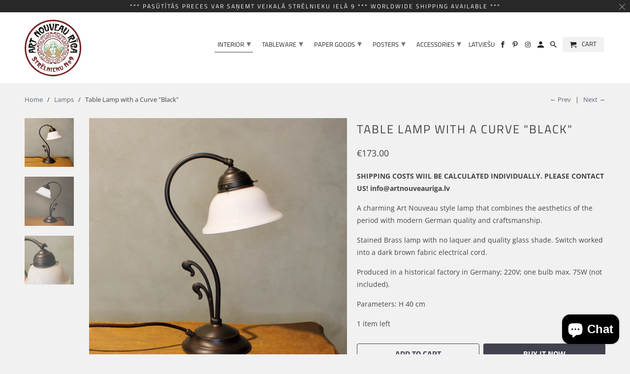

--- FILE ---
content_type: text/html; charset=utf-8
request_url: https://www.artnouveauriga.lv/collections/art-nouveau-homeware-lamps-chandelier-art-deco-lighting-decorative-vintage-style-brass/products/art-nouveau-riga-table-lamp-with-a-curve-black
body_size: 20155
content:
<!doctype html>
<html lang="en">
  <head>
    <meta charset="utf-8">
    <meta http-equiv="cleartype" content="on">
    <meta name="robots" content="index,follow">

    
    <title>
      Table Lamp with a Curve &quot;Black&quot; - Art Nouveau Riga
    </title>

    
      <meta
        name="description"
        content="SHIPPING COSTS WIIL BE CALCULATED INDIVIDUALLY. PLEASE CONTACT US! info@artnouveauriga.lv A charming Art Nouveau style lamp that combines the aesthetics of the period with modern German quality and craftsmanship. Stained Brass lamp with no laquer and quality glass shade. Switch worked into a dark brown fabric electrica"
      >
    

    

<meta name="author" content="Art Nouveau Riga">
<meta property="og:url" content="https://www.artnouveauriga.lv/products/art-nouveau-riga-table-lamp-with-a-curve-black">
<meta property="og:site_name" content="Art Nouveau Riga">



  <meta property="og:type" content="product">
  <meta property="og:title" content="Table Lamp with a Curve &quot;Black&quot;">

  
    <meta property="og:image" content="https://www.artnouveauriga.lv/cdn/shop/products/z1_600x.jpg?v=1645534495">
    <meta property="og:image:secure_url" content="https://www.artnouveauriga.lv/cdn/shop/products/z1_600x.jpg?v=1645534495">
    
    <meta property="og:image:width" content="2000">
    <meta property="og:image:height" content="2000">
    <meta property="og:image:alt" content="Table Lamp with a Curve "Black"">
    
    <meta property="og:image" content="https://www.artnouveauriga.lv/cdn/shop/products/z2_600x.jpg?v=1645534495">
    <meta property="og:image:secure_url" content="https://www.artnouveauriga.lv/cdn/shop/products/z2_600x.jpg?v=1645534495">
    
    <meta property="og:image:width" content="2000">
    <meta property="og:image:height" content="2000">
    <meta property="og:image:alt" content="Table Lamp with a Curve "Black"">
    
    <meta property="og:image" content="https://www.artnouveauriga.lv/cdn/shop/products/z3_600x.jpg?v=1645534494">
    <meta property="og:image:secure_url" content="https://www.artnouveauriga.lv/cdn/shop/products/z3_600x.jpg?v=1645534494">
    
    <meta property="og:image:width" content="2000">
    <meta property="og:image:height" content="2000">
    <meta property="og:image:alt" content="Table Lamp with a Curve "Black"">
      
   
  <meta property="product:price:amount" content="173.00"> 
  <meta property="product:price:currency" content="EUR">



  <meta property="og:description" content="SHIPPING COSTS WIIL BE CALCULATED INDIVIDUALLY. PLEASE CONTACT US! info@artnouveauriga.lv A charming Art Nouveau style lamp that combines the aesthetics of the period with modern German quality and craftsmanship. Stained Brass lamp with no laquer and quality glass shade. Switch worked into a dark brown fabric electrica">




<meta name="twitter:card" content="summary">

  <meta name="twitter:title" content="Table Lamp with a Curve "Black"">
  <meta name="twitter:description" content="SHIPPING COSTS WIIL BE CALCULATED INDIVIDUALLY. PLEASE CONTACT US! info@artnouveauriga.lv
A charming Art Nouveau style lamp that combines the aesthetics of the period with modern German quality and craftsmanship.
Stained Brass lamp with no laquer and quality glass shade. Switch worked into a dark brown fabric electrical cord.
Produced in a historical factory in Germany; 220V; one bulb max. 75W (not included).
Parameters: H 40 cm">
  <meta name="twitter:image" content="https://www.artnouveauriga.lv/cdn/shop/products/z1_240x.jpg?v=1645534495">
  <meta name="twitter:image:width" content="240">
  <meta name="twitter:image:height" content="240">
  <meta name="twitter:image:alt" content="Table Lamp with a Curve "Black"">



    
      <link rel="prev" href="/collections/art-nouveau-homeware-lamps-chandelier-art-deco-lighting-decorative-vintage-style-brass/products/art-nouveau-table-lamp-curve-lighting-homedecor">
    
    
      <link rel="next" href="/collections/art-nouveau-homeware-lamps-chandelier-art-deco-lighting-decorative-vintage-style-brass/products/art-nouveau-table-lamp-black-brass">
    

    <!-- Mobile Specific Metas -->
    <meta name="HandheldFriendly" content="True">
    <meta name="MobileOptimized" content="320">
    <meta name="viewport" content="width=device-width,initial-scale=1">
    <meta name="theme-color" content="#f1f1f1">

    <!-- Stylesheets for Retina 4.6.3 -->
    <link href="//www.artnouveauriga.lv/cdn/shop/t/14/assets/styles.scss.css?v=165260244059517730611759332629" rel="stylesheet" type="text/css" media="all" />
    <!--[if lte IE 9]> <link href="//www.artnouveauriga.lv/cdn/shop/t/14/assets/ie.css?v=16370617434440559491636102663" rel="stylesheet" type="text/css" media="all" /> <![endif]-->

    
      <link rel="shortcut icon" type="image/x-icon" href="//www.artnouveauriga.lv/cdn/shop/files/Juugend-fav-viol_180x180.png?v=1613151496">
      <link rel="apple-touch-icon" href="//www.artnouveauriga.lv/cdn/shop/files/Juugend-fav-viol_180x180.png?v=1613151496">
      <link rel="apple-touch-icon" sizes="72x72" href="//www.artnouveauriga.lv/cdn/shop/files/Juugend-fav-viol_72x72.png?v=1613151496">
      <link rel="apple-touch-icon" sizes="114x114" href="//www.artnouveauriga.lv/cdn/shop/files/Juugend-fav-viol_114x114.png?v=1613151496">
      <link rel="apple-touch-icon" sizes="180x180" href="//www.artnouveauriga.lv/cdn/shop/files/Juugend-fav-viol_180x180.png?v=1613151496">
      <link rel="apple-touch-icon" sizes="228x228" href="//www.artnouveauriga.lv/cdn/shop/files/Juugend-fav-viol_228x228.png?v=1613151496">
    

    <link rel="canonical" href="https://www.artnouveauriga.lv/products/art-nouveau-riga-table-lamp-with-a-curve-black">

    

    <script src="//www.artnouveauriga.lv/cdn/shop/t/14/assets/app.js?v=67612173079220989091636470325" type="text/javascript"></script>
    <script>window.performance && window.performance.mark && window.performance.mark('shopify.content_for_header.start');</script><meta name="facebook-domain-verification" content="p3dhtaw85qs6fpt0u6qqun4t3fxnka">
<meta name="facebook-domain-verification" content="ac2xvydp8sl4pw2tul82gvdwqjsxea">
<meta id="shopify-digital-wallet" name="shopify-digital-wallet" content="/3438561/digital_wallets/dialog">
<link rel="alternate" hreflang="x-default" href="https://www.artnouveauriga.lv/products/art-nouveau-riga-table-lamp-with-a-curve-black">
<link rel="alternate" hreflang="lv" href="https://www.artnouveauriga.lv/lv/products/art-nouveau-riga-table-lamp-with-a-curve-black">
<link rel="alternate" type="application/json+oembed" href="https://www.artnouveauriga.lv/products/art-nouveau-riga-table-lamp-with-a-curve-black.oembed">
<script async="async" src="/checkouts/internal/preloads.js?locale=en-LV"></script>
<script id="shopify-features" type="application/json">{"accessToken":"54da3c6973ddab90a194b8194c184e66","betas":["rich-media-storefront-analytics"],"domain":"www.artnouveauriga.lv","predictiveSearch":true,"shopId":3438561,"locale":"en"}</script>
<script>var Shopify = Shopify || {};
Shopify.shop = "art-nouveau-riga.myshopify.com";
Shopify.locale = "en";
Shopify.currency = {"active":"EUR","rate":"1.0"};
Shopify.country = "LV";
Shopify.theme = {"name":"Copy of NEW AND TOTAL REDESIGN 2020","id":127565004998,"schema_name":"Retina","schema_version":"4.6.3","theme_store_id":null,"role":"main"};
Shopify.theme.handle = "null";
Shopify.theme.style = {"id":null,"handle":null};
Shopify.cdnHost = "www.artnouveauriga.lv/cdn";
Shopify.routes = Shopify.routes || {};
Shopify.routes.root = "/";</script>
<script type="module">!function(o){(o.Shopify=o.Shopify||{}).modules=!0}(window);</script>
<script>!function(o){function n(){var o=[];function n(){o.push(Array.prototype.slice.apply(arguments))}return n.q=o,n}var t=o.Shopify=o.Shopify||{};t.loadFeatures=n(),t.autoloadFeatures=n()}(window);</script>
<script id="shop-js-analytics" type="application/json">{"pageType":"product"}</script>
<script defer="defer" async type="module" src="//www.artnouveauriga.lv/cdn/shopifycloud/shop-js/modules/v2/client.init-shop-cart-sync_D0dqhulL.en.esm.js"></script>
<script defer="defer" async type="module" src="//www.artnouveauriga.lv/cdn/shopifycloud/shop-js/modules/v2/chunk.common_CpVO7qML.esm.js"></script>
<script type="module">
  await import("//www.artnouveauriga.lv/cdn/shopifycloud/shop-js/modules/v2/client.init-shop-cart-sync_D0dqhulL.en.esm.js");
await import("//www.artnouveauriga.lv/cdn/shopifycloud/shop-js/modules/v2/chunk.common_CpVO7qML.esm.js");

  window.Shopify.SignInWithShop?.initShopCartSync?.({"fedCMEnabled":true,"windoidEnabled":true});

</script>
<script>(function() {
  var isLoaded = false;
  function asyncLoad() {
    if (isLoaded) return;
    isLoaded = true;
    var urls = ["\/\/shopify.privy.com\/widget.js?shop=art-nouveau-riga.myshopify.com","https:\/\/cdn.nfcube.com\/instafeed-40e4ee09a49f5ed0e17c04bcb32e896f.js?shop=art-nouveau-riga.myshopify.com"];
    for (var i = 0; i < urls.length; i++) {
      var s = document.createElement('script');
      s.type = 'text/javascript';
      s.async = true;
      s.src = urls[i];
      var x = document.getElementsByTagName('script')[0];
      x.parentNode.insertBefore(s, x);
    }
  };
  if(window.attachEvent) {
    window.attachEvent('onload', asyncLoad);
  } else {
    window.addEventListener('load', asyncLoad, false);
  }
})();</script>
<script id="__st">var __st={"a":3438561,"offset":7200,"reqid":"e4fcdc60-a73a-4077-b42b-4c86dbf69b12-1764407906","pageurl":"www.artnouveauriga.lv\/collections\/art-nouveau-homeware-lamps-chandelier-art-deco-lighting-decorative-vintage-style-brass\/products\/art-nouveau-riga-table-lamp-with-a-curve-black","u":"052dce5a87d5","p":"product","rtyp":"product","rid":7207653277894};</script>
<script>window.ShopifyPaypalV4VisibilityTracking = true;</script>
<script id="captcha-bootstrap">!function(){'use strict';const t='contact',e='account',n='new_comment',o=[[t,t],['blogs',n],['comments',n],[t,'customer']],c=[[e,'customer_login'],[e,'guest_login'],[e,'recover_customer_password'],[e,'create_customer']],r=t=>t.map((([t,e])=>`form[action*='/${t}']:not([data-nocaptcha='true']) input[name='form_type'][value='${e}']`)).join(','),a=t=>()=>t?[...document.querySelectorAll(t)].map((t=>t.form)):[];function s(){const t=[...o],e=r(t);return a(e)}const i='password',u='form_key',d=['recaptcha-v3-token','g-recaptcha-response','h-captcha-response',i],f=()=>{try{return window.sessionStorage}catch{return}},m='__shopify_v',_=t=>t.elements[u];function p(t,e,n=!1){try{const o=window.sessionStorage,c=JSON.parse(o.getItem(e)),{data:r}=function(t){const{data:e,action:n}=t;return t[m]||n?{data:e,action:n}:{data:t,action:n}}(c);for(const[e,n]of Object.entries(r))t.elements[e]&&(t.elements[e].value=n);n&&o.removeItem(e)}catch(o){console.error('form repopulation failed',{error:o})}}const l='form_type',E='cptcha';function T(t){t.dataset[E]=!0}const w=window,h=w.document,L='Shopify',v='ce_forms',y='captcha';let A=!1;((t,e)=>{const n=(g='f06e6c50-85a8-45c8-87d0-21a2b65856fe',I='https://cdn.shopify.com/shopifycloud/storefront-forms-hcaptcha/ce_storefront_forms_captcha_hcaptcha.v1.5.2.iife.js',D={infoText:'Protected by hCaptcha',privacyText:'Privacy',termsText:'Terms'},(t,e,n)=>{const o=w[L][v],c=o.bindForm;if(c)return c(t,g,e,D).then(n);var r;o.q.push([[t,g,e,D],n]),r=I,A||(h.body.append(Object.assign(h.createElement('script'),{id:'captcha-provider',async:!0,src:r})),A=!0)});var g,I,D;w[L]=w[L]||{},w[L][v]=w[L][v]||{},w[L][v].q=[],w[L][y]=w[L][y]||{},w[L][y].protect=function(t,e){n(t,void 0,e),T(t)},Object.freeze(w[L][y]),function(t,e,n,w,h,L){const[v,y,A,g]=function(t,e,n){const i=e?o:[],u=t?c:[],d=[...i,...u],f=r(d),m=r(i),_=r(d.filter((([t,e])=>n.includes(e))));return[a(f),a(m),a(_),s()]}(w,h,L),I=t=>{const e=t.target;return e instanceof HTMLFormElement?e:e&&e.form},D=t=>v().includes(t);t.addEventListener('submit',(t=>{const e=I(t);if(!e)return;const n=D(e)&&!e.dataset.hcaptchaBound&&!e.dataset.recaptchaBound,o=_(e),c=g().includes(e)&&(!o||!o.value);(n||c)&&t.preventDefault(),c&&!n&&(function(t){try{if(!f())return;!function(t){const e=f();if(!e)return;const n=_(t);if(!n)return;const o=n.value;o&&e.removeItem(o)}(t);const e=Array.from(Array(32),(()=>Math.random().toString(36)[2])).join('');!function(t,e){_(t)||t.append(Object.assign(document.createElement('input'),{type:'hidden',name:u})),t.elements[u].value=e}(t,e),function(t,e){const n=f();if(!n)return;const o=[...t.querySelectorAll(`input[type='${i}']`)].map((({name:t})=>t)),c=[...d,...o],r={};for(const[a,s]of new FormData(t).entries())c.includes(a)||(r[a]=s);n.setItem(e,JSON.stringify({[m]:1,action:t.action,data:r}))}(t,e)}catch(e){console.error('failed to persist form',e)}}(e),e.submit())}));const S=(t,e)=>{t&&!t.dataset[E]&&(n(t,e.some((e=>e===t))),T(t))};for(const o of['focusin','change'])t.addEventListener(o,(t=>{const e=I(t);D(e)&&S(e,y())}));const B=e.get('form_key'),M=e.get(l),P=B&&M;t.addEventListener('DOMContentLoaded',(()=>{const t=y();if(P)for(const e of t)e.elements[l].value===M&&p(e,B);[...new Set([...A(),...v().filter((t=>'true'===t.dataset.shopifyCaptcha))])].forEach((e=>S(e,t)))}))}(h,new URLSearchParams(w.location.search),n,t,e,['guest_login'])})(!0,!0)}();</script>
<script integrity="sha256-52AcMU7V7pcBOXWImdc/TAGTFKeNjmkeM1Pvks/DTgc=" data-source-attribution="shopify.loadfeatures" defer="defer" src="//www.artnouveauriga.lv/cdn/shopifycloud/storefront/assets/storefront/load_feature-81c60534.js" crossorigin="anonymous"></script>
<script data-source-attribution="shopify.dynamic_checkout.dynamic.init">var Shopify=Shopify||{};Shopify.PaymentButton=Shopify.PaymentButton||{isStorefrontPortableWallets:!0,init:function(){window.Shopify.PaymentButton.init=function(){};var t=document.createElement("script");t.src="https://www.artnouveauriga.lv/cdn/shopifycloud/portable-wallets/latest/portable-wallets.en.js",t.type="module",document.head.appendChild(t)}};
</script>
<script data-source-attribution="shopify.dynamic_checkout.buyer_consent">
  function portableWalletsHideBuyerConsent(e){var t=document.getElementById("shopify-buyer-consent"),n=document.getElementById("shopify-subscription-policy-button");t&&n&&(t.classList.add("hidden"),t.setAttribute("aria-hidden","true"),n.removeEventListener("click",e))}function portableWalletsShowBuyerConsent(e){var t=document.getElementById("shopify-buyer-consent"),n=document.getElementById("shopify-subscription-policy-button");t&&n&&(t.classList.remove("hidden"),t.removeAttribute("aria-hidden"),n.addEventListener("click",e))}window.Shopify?.PaymentButton&&(window.Shopify.PaymentButton.hideBuyerConsent=portableWalletsHideBuyerConsent,window.Shopify.PaymentButton.showBuyerConsent=portableWalletsShowBuyerConsent);
</script>
<script>
  function portableWalletsCleanup(e){e&&e.src&&console.error("Failed to load portable wallets script "+e.src);var t=document.querySelectorAll("shopify-accelerated-checkout .shopify-payment-button__skeleton, shopify-accelerated-checkout-cart .wallet-cart-button__skeleton"),e=document.getElementById("shopify-buyer-consent");for(let e=0;e<t.length;e++)t[e].remove();e&&e.remove()}function portableWalletsNotLoadedAsModule(e){e instanceof ErrorEvent&&"string"==typeof e.message&&e.message.includes("import.meta")&&"string"==typeof e.filename&&e.filename.includes("portable-wallets")&&(window.removeEventListener("error",portableWalletsNotLoadedAsModule),window.Shopify.PaymentButton.failedToLoad=e,"loading"===document.readyState?document.addEventListener("DOMContentLoaded",window.Shopify.PaymentButton.init):window.Shopify.PaymentButton.init())}window.addEventListener("error",portableWalletsNotLoadedAsModule);
</script>

<script type="module" src="https://www.artnouveauriga.lv/cdn/shopifycloud/portable-wallets/latest/portable-wallets.en.js" onError="portableWalletsCleanup(this)" crossorigin="anonymous"></script>
<script nomodule>
  document.addEventListener("DOMContentLoaded", portableWalletsCleanup);
</script>

<link id="shopify-accelerated-checkout-styles" rel="stylesheet" media="screen" href="https://www.artnouveauriga.lv/cdn/shopifycloud/portable-wallets/latest/accelerated-checkout-backwards-compat.css" crossorigin="anonymous">
<style id="shopify-accelerated-checkout-cart">
        #shopify-buyer-consent {
  margin-top: 1em;
  display: inline-block;
  width: 100%;
}

#shopify-buyer-consent.hidden {
  display: none;
}

#shopify-subscription-policy-button {
  background: none;
  border: none;
  padding: 0;
  text-decoration: underline;
  font-size: inherit;
  cursor: pointer;
}

#shopify-subscription-policy-button::before {
  box-shadow: none;
}

      </style>

<script>window.performance && window.performance.mark && window.performance.mark('shopify.content_for_header.end');</script>

    <style>
            #locale_code_label {
      position: absolute;
          top: 19px;
          z-index: 10000000000;
          right: 0;
      }

            @media (max-width: 798px) {
          #locale_code_label  { right: 60px;
                               top: 0;
      }

            }

            .mm-opened #locale_code_label {
                display: none !important;
            }
    </style>

    <noscript>
      <style>
        img.lazyload[data-sizes="auto"] {
          display: none !important;
        }
        .lazyload--mirage+.transition-helper {
          display: none;
        }
        .image__fallback {
          width: 100vw;
          display: block !important;
          max-width: 100vw !important;
          margin-bottom: 0;
        }
        .product_section:not(.product_slideshow_animation--slide) .flexslider.product_gallery .slides li {
          display: block !important;
        }
        .no-js-only {
          display: inherit !important;
        }
        .icon-cart.cart-button {
          display: none;
        }
        .lazyload {
          opacity: 1;
          -webkit-filter: blur(0);
          filter: blur(0);
        }
        .animate_right,
        .animate_left,
        .animate_up,
        .animate_down {
          opacity: 1;
        }
        .flexslider .slides>li {
          display: block;
        }
        .product_section .product_form {
          opacity: 1;
        }
        .multi_select,
        form .select {
          display: block !important;
        }
        .swatch_options {
          display: none;
        }
        .primary_logo {
          display: block;
        }
      </style>
    </noscript>
    <meta name="google-site-verification" content="uoAngvUsWy5EU2AfkoiZ5ZN3qdrjKLeAuNbbr1cO1t8">
    <!-- Google Tag Manager -->
    <script>
      (function(w,d,s,l,i){w[l]=w[l]||[];w[l].push({'gtm.start':
      new Date().getTime(),event:'gtm.js'});var f=d.getElementsByTagName(s)[0],
      j=d.createElement(s),dl=l!='dataLayer'?'&l='+l:'';j.async=true;j.src=
      'https://www.googletagmanager.com/gtm.js?id='+i+dl;f.parentNode.insertBefore(j,f);
      })(window,document,'script','dataLayer','GTM-TV7HCJQ');
    </script>
    <!-- End Google Tag Manager -->
  <script src="https://cdn.shopify.com/extensions/7bc9bb47-adfa-4267-963e-cadee5096caf/inbox-1252/assets/inbox-chat-loader.js" type="text/javascript" defer="defer"></script>
<link href="https://monorail-edge.shopifysvc.com" rel="dns-prefetch">
<script>(function(){if ("sendBeacon" in navigator && "performance" in window) {try {var session_token_from_headers = performance.getEntriesByType('navigation')[0].serverTiming.find(x => x.name == '_s').description;} catch {var session_token_from_headers = undefined;}var session_cookie_matches = document.cookie.match(/_shopify_s=([^;]*)/);var session_token_from_cookie = session_cookie_matches && session_cookie_matches.length === 2 ? session_cookie_matches[1] : "";var session_token = session_token_from_headers || session_token_from_cookie || "";function handle_abandonment_event(e) {var entries = performance.getEntries().filter(function(entry) {return /monorail-edge.shopifysvc.com/.test(entry.name);});if (!window.abandonment_tracked && entries.length === 0) {window.abandonment_tracked = true;var currentMs = Date.now();var navigation_start = performance.timing.navigationStart;var payload = {shop_id: 3438561,url: window.location.href,navigation_start,duration: currentMs - navigation_start,session_token,page_type: "product"};window.navigator.sendBeacon("https://monorail-edge.shopifysvc.com/v1/produce", JSON.stringify({schema_id: "online_store_buyer_site_abandonment/1.1",payload: payload,metadata: {event_created_at_ms: currentMs,event_sent_at_ms: currentMs}}));}}window.addEventListener('pagehide', handle_abandonment_event);}}());</script>
<script id="web-pixels-manager-setup">(function e(e,d,r,n,o){if(void 0===o&&(o={}),!Boolean(null===(a=null===(i=window.Shopify)||void 0===i?void 0:i.analytics)||void 0===a?void 0:a.replayQueue)){var i,a;window.Shopify=window.Shopify||{};var t=window.Shopify;t.analytics=t.analytics||{};var s=t.analytics;s.replayQueue=[],s.publish=function(e,d,r){return s.replayQueue.push([e,d,r]),!0};try{self.performance.mark("wpm:start")}catch(e){}var l=function(){var e={modern:/Edge?\/(1{2}[4-9]|1[2-9]\d|[2-9]\d{2}|\d{4,})\.\d+(\.\d+|)|Firefox\/(1{2}[4-9]|1[2-9]\d|[2-9]\d{2}|\d{4,})\.\d+(\.\d+|)|Chrom(ium|e)\/(9{2}|\d{3,})\.\d+(\.\d+|)|(Maci|X1{2}).+ Version\/(15\.\d+|(1[6-9]|[2-9]\d|\d{3,})\.\d+)([,.]\d+|)( \(\w+\)|)( Mobile\/\w+|) Safari\/|Chrome.+OPR\/(9{2}|\d{3,})\.\d+\.\d+|(CPU[ +]OS|iPhone[ +]OS|CPU[ +]iPhone|CPU IPhone OS|CPU iPad OS)[ +]+(15[._]\d+|(1[6-9]|[2-9]\d|\d{3,})[._]\d+)([._]\d+|)|Android:?[ /-](13[3-9]|1[4-9]\d|[2-9]\d{2}|\d{4,})(\.\d+|)(\.\d+|)|Android.+Firefox\/(13[5-9]|1[4-9]\d|[2-9]\d{2}|\d{4,})\.\d+(\.\d+|)|Android.+Chrom(ium|e)\/(13[3-9]|1[4-9]\d|[2-9]\d{2}|\d{4,})\.\d+(\.\d+|)|SamsungBrowser\/([2-9]\d|\d{3,})\.\d+/,legacy:/Edge?\/(1[6-9]|[2-9]\d|\d{3,})\.\d+(\.\d+|)|Firefox\/(5[4-9]|[6-9]\d|\d{3,})\.\d+(\.\d+|)|Chrom(ium|e)\/(5[1-9]|[6-9]\d|\d{3,})\.\d+(\.\d+|)([\d.]+$|.*Safari\/(?![\d.]+ Edge\/[\d.]+$))|(Maci|X1{2}).+ Version\/(10\.\d+|(1[1-9]|[2-9]\d|\d{3,})\.\d+)([,.]\d+|)( \(\w+\)|)( Mobile\/\w+|) Safari\/|Chrome.+OPR\/(3[89]|[4-9]\d|\d{3,})\.\d+\.\d+|(CPU[ +]OS|iPhone[ +]OS|CPU[ +]iPhone|CPU IPhone OS|CPU iPad OS)[ +]+(10[._]\d+|(1[1-9]|[2-9]\d|\d{3,})[._]\d+)([._]\d+|)|Android:?[ /-](13[3-9]|1[4-9]\d|[2-9]\d{2}|\d{4,})(\.\d+|)(\.\d+|)|Mobile Safari.+OPR\/([89]\d|\d{3,})\.\d+\.\d+|Android.+Firefox\/(13[5-9]|1[4-9]\d|[2-9]\d{2}|\d{4,})\.\d+(\.\d+|)|Android.+Chrom(ium|e)\/(13[3-9]|1[4-9]\d|[2-9]\d{2}|\d{4,})\.\d+(\.\d+|)|Android.+(UC? ?Browser|UCWEB|U3)[ /]?(15\.([5-9]|\d{2,})|(1[6-9]|[2-9]\d|\d{3,})\.\d+)\.\d+|SamsungBrowser\/(5\.\d+|([6-9]|\d{2,})\.\d+)|Android.+MQ{2}Browser\/(14(\.(9|\d{2,})|)|(1[5-9]|[2-9]\d|\d{3,})(\.\d+|))(\.\d+|)|K[Aa][Ii]OS\/(3\.\d+|([4-9]|\d{2,})\.\d+)(\.\d+|)/},d=e.modern,r=e.legacy,n=navigator.userAgent;return n.match(d)?"modern":n.match(r)?"legacy":"unknown"}(),u="modern"===l?"modern":"legacy",c=(null!=n?n:{modern:"",legacy:""})[u],f=function(e){return[e.baseUrl,"/wpm","/b",e.hashVersion,"modern"===e.buildTarget?"m":"l",".js"].join("")}({baseUrl:d,hashVersion:r,buildTarget:u}),m=function(e){var d=e.version,r=e.bundleTarget,n=e.surface,o=e.pageUrl,i=e.monorailEndpoint;return{emit:function(e){var a=e.status,t=e.errorMsg,s=(new Date).getTime(),l=JSON.stringify({metadata:{event_sent_at_ms:s},events:[{schema_id:"web_pixels_manager_load/3.1",payload:{version:d,bundle_target:r,page_url:o,status:a,surface:n,error_msg:t},metadata:{event_created_at_ms:s}}]});if(!i)return console&&console.warn&&console.warn("[Web Pixels Manager] No Monorail endpoint provided, skipping logging."),!1;try{return self.navigator.sendBeacon.bind(self.navigator)(i,l)}catch(e){}var u=new XMLHttpRequest;try{return u.open("POST",i,!0),u.setRequestHeader("Content-Type","text/plain"),u.send(l),!0}catch(e){return console&&console.warn&&console.warn("[Web Pixels Manager] Got an unhandled error while logging to Monorail."),!1}}}}({version:r,bundleTarget:l,surface:e.surface,pageUrl:self.location.href,monorailEndpoint:e.monorailEndpoint});try{o.browserTarget=l,function(e){var d=e.src,r=e.async,n=void 0===r||r,o=e.onload,i=e.onerror,a=e.sri,t=e.scriptDataAttributes,s=void 0===t?{}:t,l=document.createElement("script"),u=document.querySelector("head"),c=document.querySelector("body");if(l.async=n,l.src=d,a&&(l.integrity=a,l.crossOrigin="anonymous"),s)for(var f in s)if(Object.prototype.hasOwnProperty.call(s,f))try{l.dataset[f]=s[f]}catch(e){}if(o&&l.addEventListener("load",o),i&&l.addEventListener("error",i),u)u.appendChild(l);else{if(!c)throw new Error("Did not find a head or body element to append the script");c.appendChild(l)}}({src:f,async:!0,onload:function(){if(!function(){var e,d;return Boolean(null===(d=null===(e=window.Shopify)||void 0===e?void 0:e.analytics)||void 0===d?void 0:d.initialized)}()){var d=window.webPixelsManager.init(e)||void 0;if(d){var r=window.Shopify.analytics;r.replayQueue.forEach((function(e){var r=e[0],n=e[1],o=e[2];d.publishCustomEvent(r,n,o)})),r.replayQueue=[],r.publish=d.publishCustomEvent,r.visitor=d.visitor,r.initialized=!0}}},onerror:function(){return m.emit({status:"failed",errorMsg:"".concat(f," has failed to load")})},sri:function(e){var d=/^sha384-[A-Za-z0-9+/=]+$/;return"string"==typeof e&&d.test(e)}(c)?c:"",scriptDataAttributes:o}),m.emit({status:"loading"})}catch(e){m.emit({status:"failed",errorMsg:(null==e?void 0:e.message)||"Unknown error"})}}})({shopId: 3438561,storefrontBaseUrl: "https://www.artnouveauriga.lv",extensionsBaseUrl: "https://extensions.shopifycdn.com/cdn/shopifycloud/web-pixels-manager",monorailEndpoint: "https://monorail-edge.shopifysvc.com/unstable/produce_batch",surface: "storefront-renderer",enabledBetaFlags: ["2dca8a86"],webPixelsConfigList: [{"id":"176849229","eventPayloadVersion":"v1","runtimeContext":"LAX","scriptVersion":"1","type":"CUSTOM","privacyPurposes":["ANALYTICS"],"name":"Google Analytics tag (migrated)"},{"id":"shopify-app-pixel","configuration":"{}","eventPayloadVersion":"v1","runtimeContext":"STRICT","scriptVersion":"0450","apiClientId":"shopify-pixel","type":"APP","privacyPurposes":["ANALYTICS","MARKETING"]},{"id":"shopify-custom-pixel","eventPayloadVersion":"v1","runtimeContext":"LAX","scriptVersion":"0450","apiClientId":"shopify-pixel","type":"CUSTOM","privacyPurposes":["ANALYTICS","MARKETING"]}],isMerchantRequest: false,initData: {"shop":{"name":"Art Nouveau Riga","paymentSettings":{"currencyCode":"EUR"},"myshopifyDomain":"art-nouveau-riga.myshopify.com","countryCode":"LV","storefrontUrl":"https:\/\/www.artnouveauriga.lv"},"customer":null,"cart":null,"checkout":null,"productVariants":[{"price":{"amount":173.0,"currencyCode":"EUR"},"product":{"title":"Table Lamp with a Curve \"Black\"","vendor":"Art Nouveau Riga","id":"7207653277894","untranslatedTitle":"Table Lamp with a Curve \"Black\"","url":"\/products\/art-nouveau-riga-table-lamp-with-a-curve-black","type":"Lamps"},"id":"41639868072134","image":{"src":"\/\/www.artnouveauriga.lv\/cdn\/shop\/products\/z1.jpg?v=1645534495"},"sku":"2.5","title":"Default Title","untranslatedTitle":"Default Title"}],"purchasingCompany":null},},"https://www.artnouveauriga.lv/cdn","ae1676cfwd2530674p4253c800m34e853cb",{"modern":"","legacy":""},{"shopId":"3438561","storefrontBaseUrl":"https:\/\/www.artnouveauriga.lv","extensionBaseUrl":"https:\/\/extensions.shopifycdn.com\/cdn\/shopifycloud\/web-pixels-manager","surface":"storefront-renderer","enabledBetaFlags":"[\"2dca8a86\"]","isMerchantRequest":"false","hashVersion":"ae1676cfwd2530674p4253c800m34e853cb","publish":"custom","events":"[[\"page_viewed\",{}],[\"product_viewed\",{\"productVariant\":{\"price\":{\"amount\":173.0,\"currencyCode\":\"EUR\"},\"product\":{\"title\":\"Table Lamp with a Curve \\\"Black\\\"\",\"vendor\":\"Art Nouveau Riga\",\"id\":\"7207653277894\",\"untranslatedTitle\":\"Table Lamp with a Curve \\\"Black\\\"\",\"url\":\"\/products\/art-nouveau-riga-table-lamp-with-a-curve-black\",\"type\":\"Lamps\"},\"id\":\"41639868072134\",\"image\":{\"src\":\"\/\/www.artnouveauriga.lv\/cdn\/shop\/products\/z1.jpg?v=1645534495\"},\"sku\":\"2.5\",\"title\":\"Default Title\",\"untranslatedTitle\":\"Default Title\"}}]]"});</script><script>
  window.ShopifyAnalytics = window.ShopifyAnalytics || {};
  window.ShopifyAnalytics.meta = window.ShopifyAnalytics.meta || {};
  window.ShopifyAnalytics.meta.currency = 'EUR';
  var meta = {"product":{"id":7207653277894,"gid":"gid:\/\/shopify\/Product\/7207653277894","vendor":"Art Nouveau Riga","type":"Lamps","variants":[{"id":41639868072134,"price":17300,"name":"Table Lamp with a Curve \"Black\"","public_title":null,"sku":"2.5"}],"remote":false},"page":{"pageType":"product","resourceType":"product","resourceId":7207653277894}};
  for (var attr in meta) {
    window.ShopifyAnalytics.meta[attr] = meta[attr];
  }
</script>
<script class="analytics">
  (function () {
    var customDocumentWrite = function(content) {
      var jquery = null;

      if (window.jQuery) {
        jquery = window.jQuery;
      } else if (window.Checkout && window.Checkout.$) {
        jquery = window.Checkout.$;
      }

      if (jquery) {
        jquery('body').append(content);
      }
    };

    var hasLoggedConversion = function(token) {
      if (token) {
        return document.cookie.indexOf('loggedConversion=' + token) !== -1;
      }
      return false;
    }

    var setCookieIfConversion = function(token) {
      if (token) {
        var twoMonthsFromNow = new Date(Date.now());
        twoMonthsFromNow.setMonth(twoMonthsFromNow.getMonth() + 2);

        document.cookie = 'loggedConversion=' + token + '; expires=' + twoMonthsFromNow;
      }
    }

    var trekkie = window.ShopifyAnalytics.lib = window.trekkie = window.trekkie || [];
    if (trekkie.integrations) {
      return;
    }
    trekkie.methods = [
      'identify',
      'page',
      'ready',
      'track',
      'trackForm',
      'trackLink'
    ];
    trekkie.factory = function(method) {
      return function() {
        var args = Array.prototype.slice.call(arguments);
        args.unshift(method);
        trekkie.push(args);
        return trekkie;
      };
    };
    for (var i = 0; i < trekkie.methods.length; i++) {
      var key = trekkie.methods[i];
      trekkie[key] = trekkie.factory(key);
    }
    trekkie.load = function(config) {
      trekkie.config = config || {};
      trekkie.config.initialDocumentCookie = document.cookie;
      var first = document.getElementsByTagName('script')[0];
      var script = document.createElement('script');
      script.type = 'text/javascript';
      script.onerror = function(e) {
        var scriptFallback = document.createElement('script');
        scriptFallback.type = 'text/javascript';
        scriptFallback.onerror = function(error) {
                var Monorail = {
      produce: function produce(monorailDomain, schemaId, payload) {
        var currentMs = new Date().getTime();
        var event = {
          schema_id: schemaId,
          payload: payload,
          metadata: {
            event_created_at_ms: currentMs,
            event_sent_at_ms: currentMs
          }
        };
        return Monorail.sendRequest("https://" + monorailDomain + "/v1/produce", JSON.stringify(event));
      },
      sendRequest: function sendRequest(endpointUrl, payload) {
        // Try the sendBeacon API
        if (window && window.navigator && typeof window.navigator.sendBeacon === 'function' && typeof window.Blob === 'function' && !Monorail.isIos12()) {
          var blobData = new window.Blob([payload], {
            type: 'text/plain'
          });

          if (window.navigator.sendBeacon(endpointUrl, blobData)) {
            return true;
          } // sendBeacon was not successful

        } // XHR beacon

        var xhr = new XMLHttpRequest();

        try {
          xhr.open('POST', endpointUrl);
          xhr.setRequestHeader('Content-Type', 'text/plain');
          xhr.send(payload);
        } catch (e) {
          console.log(e);
        }

        return false;
      },
      isIos12: function isIos12() {
        return window.navigator.userAgent.lastIndexOf('iPhone; CPU iPhone OS 12_') !== -1 || window.navigator.userAgent.lastIndexOf('iPad; CPU OS 12_') !== -1;
      }
    };
    Monorail.produce('monorail-edge.shopifysvc.com',
      'trekkie_storefront_load_errors/1.1',
      {shop_id: 3438561,
      theme_id: 127565004998,
      app_name: "storefront",
      context_url: window.location.href,
      source_url: "//www.artnouveauriga.lv/cdn/s/trekkie.storefront.3c703df509f0f96f3237c9daa54e2777acf1a1dd.min.js"});

        };
        scriptFallback.async = true;
        scriptFallback.src = '//www.artnouveauriga.lv/cdn/s/trekkie.storefront.3c703df509f0f96f3237c9daa54e2777acf1a1dd.min.js';
        first.parentNode.insertBefore(scriptFallback, first);
      };
      script.async = true;
      script.src = '//www.artnouveauriga.lv/cdn/s/trekkie.storefront.3c703df509f0f96f3237c9daa54e2777acf1a1dd.min.js';
      first.parentNode.insertBefore(script, first);
    };
    trekkie.load(
      {"Trekkie":{"appName":"storefront","development":false,"defaultAttributes":{"shopId":3438561,"isMerchantRequest":null,"themeId":127565004998,"themeCityHash":"15468541938597499044","contentLanguage":"en","currency":"EUR","eventMetadataId":"26cfbfc9-1926-47ba-b44d-9322fb841391"},"isServerSideCookieWritingEnabled":true,"monorailRegion":"shop_domain","enabledBetaFlags":["f0df213a"]},"Session Attribution":{},"S2S":{"facebookCapiEnabled":true,"source":"trekkie-storefront-renderer","apiClientId":580111}}
    );

    var loaded = false;
    trekkie.ready(function() {
      if (loaded) return;
      loaded = true;

      window.ShopifyAnalytics.lib = window.trekkie;

      var originalDocumentWrite = document.write;
      document.write = customDocumentWrite;
      try { window.ShopifyAnalytics.merchantGoogleAnalytics.call(this); } catch(error) {};
      document.write = originalDocumentWrite;

      window.ShopifyAnalytics.lib.page(null,{"pageType":"product","resourceType":"product","resourceId":7207653277894,"shopifyEmitted":true});

      var match = window.location.pathname.match(/checkouts\/(.+)\/(thank_you|post_purchase)/)
      var token = match? match[1]: undefined;
      if (!hasLoggedConversion(token)) {
        setCookieIfConversion(token);
        window.ShopifyAnalytics.lib.track("Viewed Product",{"currency":"EUR","variantId":41639868072134,"productId":7207653277894,"productGid":"gid:\/\/shopify\/Product\/7207653277894","name":"Table Lamp with a Curve \"Black\"","price":"173.00","sku":"2.5","brand":"Art Nouveau Riga","variant":null,"category":"Lamps","nonInteraction":true,"remote":false},undefined,undefined,{"shopifyEmitted":true});
      window.ShopifyAnalytics.lib.track("monorail:\/\/trekkie_storefront_viewed_product\/1.1",{"currency":"EUR","variantId":41639868072134,"productId":7207653277894,"productGid":"gid:\/\/shopify\/Product\/7207653277894","name":"Table Lamp with a Curve \"Black\"","price":"173.00","sku":"2.5","brand":"Art Nouveau Riga","variant":null,"category":"Lamps","nonInteraction":true,"remote":false,"referer":"https:\/\/www.artnouveauriga.lv\/collections\/art-nouveau-homeware-lamps-chandelier-art-deco-lighting-decorative-vintage-style-brass\/products\/art-nouveau-riga-table-lamp-with-a-curve-black"});
      }
    });


        var eventsListenerScript = document.createElement('script');
        eventsListenerScript.async = true;
        eventsListenerScript.src = "//www.artnouveauriga.lv/cdn/shopifycloud/storefront/assets/shop_events_listener-3da45d37.js";
        document.getElementsByTagName('head')[0].appendChild(eventsListenerScript);

})();</script>
  <script>
  if (!window.ga || (window.ga && typeof window.ga !== 'function')) {
    window.ga = function ga() {
      (window.ga.q = window.ga.q || []).push(arguments);
      if (window.Shopify && window.Shopify.analytics && typeof window.Shopify.analytics.publish === 'function') {
        window.Shopify.analytics.publish("ga_stub_called", {}, {sendTo: "google_osp_migration"});
      }
      console.error("Shopify's Google Analytics stub called with:", Array.from(arguments), "\nSee https://help.shopify.com/manual/promoting-marketing/pixels/pixel-migration#google for more information.");
    };
    if (window.Shopify && window.Shopify.analytics && typeof window.Shopify.analytics.publish === 'function') {
      window.Shopify.analytics.publish("ga_stub_initialized", {}, {sendTo: "google_osp_migration"});
    }
  }
</script>
<script
  defer
  src="https://www.artnouveauriga.lv/cdn/shopifycloud/perf-kit/shopify-perf-kit-2.1.2.min.js"
  data-application="storefront-renderer"
  data-shop-id="3438561"
  data-render-region="gcp-us-east1"
  data-page-type="product"
  data-theme-instance-id="127565004998"
  data-theme-name="Retina"
  data-theme-version="4.6.3"
  data-monorail-region="shop_domain"
  data-resource-timing-sampling-rate="10"
  data-shs="true"
  data-shs-beacon="true"
  data-shs-export-with-fetch="true"
  data-shs-logs-sample-rate="1"
></script>
</head>
  
  <body
    class="product "
    data-money-format="&euro;{{amount}}"
  >
    <!-- Google Tag Manager (noscript) -->
    <noscript
      ><iframe
        src="https://www.googletagmanager.com/ns.html?id=GTM-TV7HCJQ"
        height="0"
        width="0"
        style="display:none;visibility:hidden"
      ></iframe
    ></noscript>
    <!-- End Google Tag Manager (noscript) -->
    <div id="content_wrapper">
      <div id="shopify-section-header" class="shopify-section header-section"><div id="header" class="mobile-header mobile-sticky-header--false" data-search-enabled="true">
  
    <div class="promo_banner_mobile">
      
        <p>
          <a href="/collections/homeware">*** Pasūtītās preces var saņemt veikalā Strēlnieku ielā 9  *** WORLDWIDE SHIPPING available ***</a>
        </p>
      
      <div class="icon-close"></div>
    </div>
  
  <a href="#nav" class="icon-menu" aria-haspopup="true" aria-label="Menu" role="nav"><span>Menu</span></a>
  
  <a href="#cart" class="icon-cart cart-button right"><span>0</span></a>
</div>

  <div class="container mobile_logo logo-below">
    <div class="logo">
      <a href="https://www.artnouveauriga.lv" title="Art Nouveau Riga">
        
          <img src="//www.artnouveauriga.lv/cdn/shop/files/log_280x@2x.png?v=1636380113" alt="Art Nouveau Riga" />
        
      </a>
    </div>
  </div>


<div class="hidden">
  <div id="nav">
    <ul>
      
        
          <li >
            
              <a href="/collections/art-nouveau-homeware-wall-decor-hanging-tiles-home-interior">Interior</a>
            
            <ul>
              
                
                  <li ><a href="/collections/art-nouveau-original-plaster-decors-wall-hanging-interior">Plaster decors</a></li>
                
              
                
                  <li ><a href="/collections/art-nouveau-wall-decor-tile-ceramic-decorative">Tiles</a></li>
                
              
                
                  <li class="Selected"><a href="/collections/art-nouveau-homeware-lamps-chandelier-art-deco-lighting-decorative-vintage-style-brass">Lamps</a></li>
                
              
                
                  <li ><a href="/collections/art-nouveau-reproductions-decor-homeware-interior">Bronze Decors</a></li>
                
              
                
                  <li ><a href="/collections/stained-glass">Stained glass</a></li>
                
              
                
                  <li ><a href="/collections/art-nouveau-pillowcase-home-decor-original">PILLOWCASES</a></li>
                
              
                
                  <li ><a href="/collections/cloth-napkins-art-nouveau-riga-printed-vintage">CLOTH NAPKINS</a></li>
                
              
            </ul>
          </li>
        
      
        
          <li >
            
              <a href="/collections/art-nouveau-ceramics-homeware-decor-mug-plate-decorative-handmade">Tableware</a>
            
            <ul>
              
                
                  <li ><a href="/collections/art-nouveau-riga-porcelain-original">Porcelain </a></li>
                
              
                
                  <li ><a href="/collections/art-nouveau-style-pottery-ceramics-tableware">Pottery</a></li>
                
              
                
                  <li ><a href="/collections/glass">Glass</a></li>
                
              
            </ul>
          </li>
        
      
        
          <li >
            
              <a href="/collections/art-nouveau-postcard-notebook-book-original-vintage-style">Paper goods </a>
            
            <ul>
              
                
                  <li ><a href="/collections/cards-stationary">Postcards</a></li>
                
              
                
                  <li ><a href="/collections/art-nouveau-riga-paper-envelopes">Envelopes</a></li>
                
              
                
                  <li ><a href="/collections/coasters">Coasters</a></li>
                
              
                
                  <li ><a href="/collections/noteboook-vintage-style-art-nouveau-riga-purpurs">Notebooks</a></li>
                
              
                
                  <li ><a href="/collections/book-art-nouveau-riga">Books</a></li>
                
              
                
                  <li ><a href="/collections/board-games">BOARD GAMES</a></li>
                
              
            </ul>
          </li>
        
      
        
          <li >
            
              <a href="/collections/art-nouveau-prints-wall-decor-advertisement-poster-riga-retro-vintage">Posters</a>
            
            <ul>
              
                
                  <li ><a href="/collections/art-nouveu-prints-art-riga-wall-decor-hanging-vidbergs-rozentals-decor">Classic Art Prints</a></li>
                
              
                
                  <li ><a href="/collections/art-nouveau-retro-advertisements-riga-print">Retro Advertisements</a></li>
                
              
            </ul>
          </li>
        
      
        
          <li >
            
              <a href="/collections/art-nouveau-style-accessories-earrings-brooch-purse-handmade-original">Accessories</a>
            
            <ul>
              
                
                  <li ><a href="/collections/jewellery">Jewelry</a></li>
                
              
                
                  <li ><a href="/collections/bags-purses">Purses and Bags</a></li>
                
              
                
                  <li ><a href="/collections/brooches">BROOCHES</a></li>
                
              
                
                  <li ><a href="/collections/earrings">EARRINGS</a></li>
                
              
            </ul>
          </li>
        
      
        
          <li ><a href="/lv">Latviešu</a></li>
        
      
      
        
          <li>
            <a href="https://shopify.com/3438561/account?locale=en&amp;region_country=LV" id="customer_login_link">My Account</a>
          </li>
        
      
      
    </ul>
  </div>

  <form action="/checkout" method="post" id="cart">
    <ul data-money-format="&euro;{{amount}}" data-shop-currency="EUR" data-shop-name="Art Nouveau Riga">
      <li class="mm-subtitle"><a class="mm-subclose continue" href="#cart">Continue Shopping</a></li>

      
        <li class="mm-label empty_cart"><a href="/cart">Your Cart is Empty</a></li>
      
    </ul>
  </form>
</div>



<div class="header default-header  behind-menu--false header_bar  transparent-header--false">

  
    <div class="promo_banner show-promo--true">
      
        <p>
          <a href="/collections/homeware">*** Pasūtītās preces var saņemt veikalā Strēlnieku ielā 9  *** WORLDWIDE SHIPPING available ***</a>
        </p>
      
      <div class="icon-close"></div>
    </div>
  

  <div class="container">
    <div class="four columns logo" >
      <a href="https://www.artnouveauriga.lv" title="Art Nouveau Riga">
        
          <img src="//www.artnouveauriga.lv/cdn/shop/files/log_280x@2x.png?v=1636380113" alt="Art Nouveau Riga" class="primary_logo" />

          
        
      </a>
    </div>

    <div class="twelve columns nav mobile_hidden">
      <ul class="menu" role="navigation">
        
        
          

            
            
            
            

            <li class="sub-menu" aria-haspopup="true" aria-expanded="false">
              <a href="/collections/art-nouveau-homeware-wall-decor-hanging-tiles-home-interior" class="dropdown-link active">Interior
              <span class="arrow">▾</span></a>
              <div class="dropdown  ">
                <ul class="submenu_list">
                  
                  
                  
                    
                    <li><a href="/collections/art-nouveau-original-plaster-decors-wall-hanging-interior">Plaster decors</a></li>
                    

                    
                  
                    
                    <li><a href="/collections/art-nouveau-wall-decor-tile-ceramic-decorative">Tiles</a></li>
                    

                    
                  
                    
                    <li><a href="/collections/art-nouveau-homeware-lamps-chandelier-art-deco-lighting-decorative-vintage-style-brass">Lamps</a></li>
                    

                    
                  
                    
                    <li><a href="/collections/art-nouveau-reproductions-decor-homeware-interior">Bronze Decors</a></li>
                    

                    
                  
                    
                    <li><a href="/collections/stained-glass">Stained glass</a></li>
                    

                    
                  
                    
                    <li><a href="/collections/art-nouveau-pillowcase-home-decor-original">PILLOWCASES</a></li>
                    

                    
                  
                    
                    <li><a href="/collections/cloth-napkins-art-nouveau-riga-printed-vintage">CLOTH NAPKINS</a></li>
                    

                    
                      
                      </ul>
                      <ul class="submenu_list">
                    
                  
                </ul>
              </div>
            </li>
          
        
          

            
            
            
            

            <li class="sub-menu" aria-haspopup="true" aria-expanded="false">
              <a href="/collections/art-nouveau-ceramics-homeware-decor-mug-plate-decorative-handmade" class="dropdown-link ">Tableware
              <span class="arrow">▾</span></a>
              <div class="dropdown  ">
                <ul class="submenu_list">
                  
                  
                  
                    
                    <li><a href="/collections/art-nouveau-riga-porcelain-original">Porcelain </a></li>
                    

                    
                  
                    
                    <li><a href="/collections/art-nouveau-style-pottery-ceramics-tableware">Pottery</a></li>
                    

                    
                  
                    
                    <li><a href="/collections/glass">Glass</a></li>
                    

                    
                  
                </ul>
              </div>
            </li>
          
        
          

            
            
            
            

            <li class="sub-menu" aria-haspopup="true" aria-expanded="false">
              <a href="/collections/art-nouveau-postcard-notebook-book-original-vintage-style" class="dropdown-link ">Paper goods 
              <span class="arrow">▾</span></a>
              <div class="dropdown  ">
                <ul class="submenu_list">
                  
                  
                  
                    
                    <li><a href="/collections/cards-stationary">Postcards</a></li>
                    

                    
                  
                    
                    <li><a href="/collections/art-nouveau-riga-paper-envelopes">Envelopes</a></li>
                    

                    
                  
                    
                    <li><a href="/collections/coasters">Coasters</a></li>
                    

                    
                  
                    
                    <li><a href="/collections/noteboook-vintage-style-art-nouveau-riga-purpurs">Notebooks</a></li>
                    

                    
                  
                    
                    <li><a href="/collections/book-art-nouveau-riga">Books</a></li>
                    

                    
                  
                    
                    <li><a href="/collections/board-games">BOARD GAMES</a></li>
                    

                    
                  
                </ul>
              </div>
            </li>
          
        
          

            
            
            
            

            <li class="sub-menu" aria-haspopup="true" aria-expanded="false">
              <a href="/collections/art-nouveau-prints-wall-decor-advertisement-poster-riga-retro-vintage" class="dropdown-link ">Posters
              <span class="arrow">▾</span></a>
              <div class="dropdown  ">
                <ul class="submenu_list">
                  
                  
                  
                    
                    <li><a href="/collections/art-nouveu-prints-art-riga-wall-decor-hanging-vidbergs-rozentals-decor">Classic Art Prints</a></li>
                    

                    
                  
                    
                    <li><a href="/collections/art-nouveau-retro-advertisements-riga-print">Retro Advertisements</a></li>
                    

                    
                  
                </ul>
              </div>
            </li>
          
        
          

            
            
            
            

            <li class="sub-menu" aria-haspopup="true" aria-expanded="false">
              <a href="/collections/art-nouveau-style-accessories-earrings-brooch-purse-handmade-original" class="dropdown-link ">Accessories
              <span class="arrow">▾</span></a>
              <div class="dropdown  ">
                <ul class="submenu_list">
                  
                  
                  
                    
                    <li><a href="/collections/jewellery">Jewelry</a></li>
                    

                    
                  
                    
                    <li><a href="/collections/bags-purses">Purses and Bags</a></li>
                    

                    
                  
                    
                    <li><a href="/collections/brooches">BROOCHES</a></li>
                    

                    
                  
                    
                    <li><a href="/collections/earrings">EARRINGS</a></li>
                    

                    
                  
                </ul>
              </div>
            </li>
          
        
          
            <li>
              <a href="/lv" class="top-link ">Latviešu</a>
            </li>
          
        

        
          <span class="js-social-icons">
            


  <li class="facebook"><a href="https://www.facebook.com/jugendstilapaviljons" title="Art Nouveau Riga on Facebook" rel="me" target="_blank"><span class="icon-facebook"></span></a></li>







  <li class="pinterest"><a href="https://www.pinterest.com/Artnouveauriga_shop/_created/" title="Art Nouveau Riga on Pinterest" rel="me" target="_blank"><span class="icon-pinterest"></span></a></li>







  <li class="instagram"><a href="https://www.instagram.com/artnouveauriga/" title="Art Nouveau Riga on Instagram" rel="me" target="_blank"><span class="icon-instagram"></span></a></li>








          </span>
        

        
          <li>
            <a href="/account" title="My Account " class="icon-account"></a>
          </li>
        
        
          <li>
            <a href="/search" title="Search" class="icon-search" id="search-toggle"></a>
          </li>
        
        
        <li>
          <a href="#cart" class="icon-cart cart-button"> <span>Cart</span></a>
          <a href="#cart" class="icon-cart cart-button no-js-only"> <span>Cart</span></a>
        </li>
      </ul>
    </div>
  </div>
</div>
<div class="shadow-header"></div>

<style>
  .main_content_area,
  .shopify-policy__container {
    padding: 190px 0 0 0;
  }

  .logo a {
    display: block;
    max-width: 115px;
    padding-top: 0px;
  }

  
    .nav ul.menu {
      padding-top: 30px;
    }
  

  

  @media only screen and (max-width: 798px) {
    
      .main_content_area {
        padding-top: 0;
      }
    
  }

  .header .promo_banner,
  .promo_banner_mobile {
    background-color: #282828;
  }
  .header .promo_banner p,
  .promo_banner_mobile p {
    color: #ffffff;
  }
  .header .promo_banner a,
  .header .promo_banner a:hover,
  .promo_banner_mobile a,
  .promo_banner_mobile a:hover {
    color: #ffffff;
  }

  .header .promo_banner .icon-close,
  .promo_banner .icon-close,
  .promo_banner_mobile .icon-close {
    color: #ffffff;
  }

  

.shopify-challenge__container {
  padding: 190px 0 0 0;
}

</style>


</div>

      

<div class="main_content_area content container" data-sidebar-width>
	<div class="breadcrumb__wrapper sixteen columns">
	  <div class="clearfix breadcrumb">
	    <div class="right mobile_hidden">
	      
	        
	        <a href="/collections/art-nouveau-homeware-lamps-chandelier-art-deco-lighting-decorative-vintage-style-brass/products/art-nouveau-table-lamp-curve-lighting-homedecor" title="">&larr; Prev</a>
	        &nbsp; | &nbsp;
	      

	      
	        
	        <a href="/collections/art-nouveau-homeware-lamps-chandelier-art-deco-lighting-decorative-vintage-style-brass/products/art-nouveau-table-lamp-black-brass" title="">Next &rarr;</a>
	      
	    </div>

	      <div class="breadcrumb_text" itemscope itemtype="http://schema.org/BreadcrumbList">
	        <span itemprop="itemListElement" itemscope itemtype="http://schema.org/ListItem"><a href="https://www.artnouveauriga.lv" title="Art Nouveau Riga" itemprop="item"><span itemprop="name">Home</span></a><meta itemprop="position" content="1" /></span>
	        &nbsp; / &nbsp;
	        <span itemprop="itemListElement" itemscope itemtype="http://schema.org/ListItem">
	          
	            <a href="/collections/art-nouveau-homeware-lamps-chandelier-art-deco-lighting-decorative-vintage-style-brass" title="Lamps" itemprop="item"><span itemprop="name">Lamps</span></a>
	          
	          <meta itemprop="position" content="2" />
	        </span>
	        &nbsp; / &nbsp;
	        Table Lamp with a Curve "Black"
	      </div>
	  </div>
	</div>

	<div id="shopify-section-product__sidebar" class="shopify-section product-template-sidebar">




</div>

	<div class="twelve columns" data-initial-width="sixteen" data-sidebar-width="twelve">
		<div class="product-7207653277894">
			<div id="shopify-section-product-template" class="shopify-section product-template-section">

  <div class="section product_section clearfix thumbnail_position--left-thumbnails  product_slideshow_animation--slide product_images_position--left"
       data-thumbnail="left-thumbnails"
       data-slideshow-animation="slide"
       data-slideshow-speed="4"
       itemscope itemtype="http://schema.org/Product">

     
       <div class="nine columns alpha" data-initial-width="nine" data-sidebar-width="seven">
         

<div class="flexslider product_gallery product-7207653277894-gallery product_slider">
  <ul class="slides">
    
      

      <li data-thumb="//www.artnouveauriga.lv/cdn/shop/products/z1_300x.jpg?v=1645534495" data-title="Table Lamp with a Curve &quot;Black&quot;">
        
          <a href="//www.artnouveauriga.lv/cdn/shop/products/z1_2048x.jpg?v=1645534495" class="fancybox" rel="group" data-fancybox-group="7207653277894" title="Table Lamp with a Curve &quot;Black&quot;">
            <div class="image__container" style=" max-width:2000px; ">
              <noscript>
                <img src="//www.artnouveauriga.lv/cdn/shop/products/z1_2048x.jpg?v=1645534495" alt="Table Lamp with a Curve &quot;Black&quot;">
              </noscript>
              <img  data-sizes="auto"
                    data-aspectratio="2000/2000"
                    alt="Table Lamp with a Curve &quot;Black&quot;"
                    class="lazyload lazyload--mirage featured_image"
                    style=" max-width:2000px;"
                    data-image-id="32801310179526"
                    data-index="0"
                    data-cloudzoom="zoomImage: '//www.artnouveauriga.lv/cdn/shop/products/z1_2048x.jpg?v=1645534495', tintColor: '#f1f1f1', zoomPosition: 'inside', zoomOffsetX: 0, touchStartDelay: 250, lazyLoadZoom: true"
                    data-src="//www.artnouveauriga.lv/cdn/shop/products/z1_2048x.jpg?v=1645534495"
                    data-srcset=" //www.artnouveauriga.lv/cdn/shop/products/z1_2048x.jpg?v=1645534495 2048w,
                                  //www.artnouveauriga.lv/cdn/shop/products/z1_1600x.jpg?v=1645534495 1600w,
                                  //www.artnouveauriga.lv/cdn/shop/products/z1_1200x.jpg?v=1645534495 1200w,
                                  //www.artnouveauriga.lv/cdn/shop/products/z1_1000x.jpg?v=1645534495 1000w,
                                  //www.artnouveauriga.lv/cdn/shop/products/z1_800x.jpg?v=1645534495 800w,
                                  //www.artnouveauriga.lv/cdn/shop/products/z1_600x.jpg?v=1645534495 600w,
                                  //www.artnouveauriga.lv/cdn/shop/products/z1_400x.jpg?v=1645534495 400w"
                  />
                <div class="transition-helper">
                </div>
            </div>
          </a>
        
      </li>
    
      

      <li data-thumb="//www.artnouveauriga.lv/cdn/shop/products/z2_300x.jpg?v=1645534495" data-title="Table Lamp with a Curve &quot;Black&quot;">
        
          <a href="//www.artnouveauriga.lv/cdn/shop/products/z2_2048x.jpg?v=1645534495" class="fancybox" rel="group" data-fancybox-group="7207653277894" title="Table Lamp with a Curve &quot;Black&quot;">
            <div class="image__container" style=" max-width:2000px; ">
              <noscript>
                <img src="//www.artnouveauriga.lv/cdn/shop/products/z2_2048x.jpg?v=1645534495" alt="Table Lamp with a Curve &quot;Black&quot;">
              </noscript>
              <img  data-sizes="auto"
                    data-aspectratio="2000/2000"
                    alt="Table Lamp with a Curve &quot;Black&quot;"
                    class="lazyload lazyload--mirage "
                    style=" max-width:2000px;"
                    data-image-id="32801310245062"
                    data-index="1"
                    data-cloudzoom="zoomImage: '//www.artnouveauriga.lv/cdn/shop/products/z2_2048x.jpg?v=1645534495', tintColor: '#f1f1f1', zoomPosition: 'inside', zoomOffsetX: 0, touchStartDelay: 250, lazyLoadZoom: true"
                    data-src="//www.artnouveauriga.lv/cdn/shop/products/z2_2048x.jpg?v=1645534495"
                    data-srcset=" //www.artnouveauriga.lv/cdn/shop/products/z2_2048x.jpg?v=1645534495 2048w,
                                  //www.artnouveauriga.lv/cdn/shop/products/z2_1600x.jpg?v=1645534495 1600w,
                                  //www.artnouveauriga.lv/cdn/shop/products/z2_1200x.jpg?v=1645534495 1200w,
                                  //www.artnouveauriga.lv/cdn/shop/products/z2_1000x.jpg?v=1645534495 1000w,
                                  //www.artnouveauriga.lv/cdn/shop/products/z2_800x.jpg?v=1645534495 800w,
                                  //www.artnouveauriga.lv/cdn/shop/products/z2_600x.jpg?v=1645534495 600w,
                                  //www.artnouveauriga.lv/cdn/shop/products/z2_400x.jpg?v=1645534495 400w"
                  />
                <div class="transition-helper">
                </div>
            </div>
          </a>
        
      </li>
    
      

      <li data-thumb="//www.artnouveauriga.lv/cdn/shop/products/z3_300x.jpg?v=1645534494" data-title="Table Lamp with a Curve &quot;Black&quot;">
        
          <a href="//www.artnouveauriga.lv/cdn/shop/products/z3_2048x.jpg?v=1645534494" class="fancybox" rel="group" data-fancybox-group="7207653277894" title="Table Lamp with a Curve &quot;Black&quot;">
            <div class="image__container" style=" max-width:2000px; ">
              <noscript>
                <img src="//www.artnouveauriga.lv/cdn/shop/products/z3_2048x.jpg?v=1645534494" alt="Table Lamp with a Curve &quot;Black&quot;">
              </noscript>
              <img  data-sizes="auto"
                    data-aspectratio="2000/2000"
                    alt="Table Lamp with a Curve &quot;Black&quot;"
                    class="lazyload lazyload--mirage "
                    style=" max-width:2000px;"
                    data-image-id="32801310146758"
                    data-index="2"
                    data-cloudzoom="zoomImage: '//www.artnouveauriga.lv/cdn/shop/products/z3_2048x.jpg?v=1645534494', tintColor: '#f1f1f1', zoomPosition: 'inside', zoomOffsetX: 0, touchStartDelay: 250, lazyLoadZoom: true"
                    data-src="//www.artnouveauriga.lv/cdn/shop/products/z3_2048x.jpg?v=1645534494"
                    data-srcset=" //www.artnouveauriga.lv/cdn/shop/products/z3_2048x.jpg?v=1645534494 2048w,
                                  //www.artnouveauriga.lv/cdn/shop/products/z3_1600x.jpg?v=1645534494 1600w,
                                  //www.artnouveauriga.lv/cdn/shop/products/z3_1200x.jpg?v=1645534494 1200w,
                                  //www.artnouveauriga.lv/cdn/shop/products/z3_1000x.jpg?v=1645534494 1000w,
                                  //www.artnouveauriga.lv/cdn/shop/products/z3_800x.jpg?v=1645534494 800w,
                                  //www.artnouveauriga.lv/cdn/shop/products/z3_600x.jpg?v=1645534494 600w,
                                  //www.artnouveauriga.lv/cdn/shop/products/z3_400x.jpg?v=1645534494 400w"
                  />
                <div class="transition-helper">
                </div>
            </div>
          </a>
        
      </li>
    
  </ul>
</div>
        </div>
     

     <div class="seven columns omega" data-initial-width="seven" data-sidebar-width="five">

      
      
      <h1 class="product_name" itemprop="name">Table Lamp with a Curve "Black"</h1>

      

       

      

      <div class="clearfix">
        
          <p class="modal_price left" itemprop="offers" itemscope itemtype="http://schema.org/Offer">
            <meta itemprop="priceCurrency" content="EUR" />
            <meta itemprop="seller" content="Art Nouveau Riga" />
            <link itemprop="availability" href="http://schema.org/InStock">
            <meta itemprop="itemCondition" itemtype="http://schema.org/OfferItemCondition" content="http://schema.org/NewCondition"/>

            <span class="sold_out"></span>
            <span itemprop="price" content="173.00" class="">
              <span class="current_price ">
                
                  <span class="money">&euro;173.00</span>
                
              </span>
            </span>
            <span class="was_price">
              
            </span>
          </p>
        
        


      </div>
      
      
        
  <div class="notify_form notify-form-7207653277894" id="notify-form-7207653277894" style="display:none">
    <p class="message"></p>
    <form method="post" action="/contact#notify_me" id="notify_me" accept-charset="UTF-8" class="contact-form"><input type="hidden" name="form_type" value="contact" /><input type="hidden" name="utf8" value="✓" />
      
        <p>
          <label aria-hidden="true" class="visuallyhidden" for="contact[email]">Notify me when this product is available:</label>

          
            <p>Notify me when this product is available:</p>
          
          <div class="notify_form__inputs "  data-body="Please notify me when Table Lamp with a Curve &quot;Black&quot; becomes available - https://www.artnouveauriga.lv/products/art-nouveau-riga-table-lamp-with-a-curve-black">
            
          </div>
        </p>
      
    </form>
  </div>

      
      
      
        
         <div class="description" itemprop="description">
           <p lang="en-US"><span face="Palatino, serif"><strong>SHIPPING COSTS WIIL BE CALCULATED INDIVIDUALLY. PLEASE CONTACT US! info@artnouveauriga.lv</strong></span></p>
<p lang="en-US"><span face="Palatino, serif">A charming Art Nouveau style lamp that combines the aesthetics of the period with modern German quality and craftsmanship.</span></p>
<p lang="en-US"><span face="Palatino, serif">Stained Brass lamp with no laquer and quality glass shade. Switch worked into a dark brown fabric electrical cord.</span></p>
<p lang="en-US"><span face="Palatino, serif">Produced in a historical factory in Germany; 220V; one bulb max. 75W (not included).</span></p>
<p><span>Parameters: </span>H 40 cm</p>
         </div>
       
      

      
        

  

  
  



  <div class="clearfix product_form init
        "
        id="product-form-7207653277894product-template"
        data-money-format="&euro;{{amount}}"
        data-shop-currency="EUR"
        data-select-id="product-select-7207653277894productproduct-template"
        data-enable-state="true"
        data-product="{&quot;id&quot;:7207653277894,&quot;title&quot;:&quot;Table Lamp with a Curve \&quot;Black\&quot;&quot;,&quot;handle&quot;:&quot;art-nouveau-riga-table-lamp-with-a-curve-black&quot;,&quot;description&quot;:&quot;\u003cp lang=\&quot;en-US\&quot;\u003e\u003cspan face=\&quot;Palatino, serif\&quot;\u003e\u003cstrong\u003eSHIPPING COSTS WIIL BE CALCULATED INDIVIDUALLY. PLEASE CONTACT US! info@artnouveauriga.lv\u003c\/strong\u003e\u003c\/span\u003e\u003c\/p\u003e\n\u003cp lang=\&quot;en-US\&quot;\u003e\u003cspan face=\&quot;Palatino, serif\&quot;\u003eA charming Art Nouveau style lamp that combines the aesthetics of the period with modern German quality and craftsmanship.\u003c\/span\u003e\u003c\/p\u003e\n\u003cp lang=\&quot;en-US\&quot;\u003e\u003cspan face=\&quot;Palatino, serif\&quot;\u003eStained Brass lamp with no laquer and quality glass shade. Switch worked into a dark brown fabric electrical cord.\u003c\/span\u003e\u003c\/p\u003e\n\u003cp lang=\&quot;en-US\&quot;\u003e\u003cspan face=\&quot;Palatino, serif\&quot;\u003eProduced in a historical factory in Germany; 220V; one bulb max. 75W (not included).\u003c\/span\u003e\u003c\/p\u003e\n\u003cp\u003e\u003cspan\u003eParameters: \u003c\/span\u003eH 40 cm\u003c\/p\u003e&quot;,&quot;published_at&quot;:&quot;2022-02-22T15:10:43+02:00&quot;,&quot;created_at&quot;:&quot;2022-02-22T14:54:14+02:00&quot;,&quot;vendor&quot;:&quot;Art Nouveau Riga&quot;,&quot;type&quot;:&quot;Lamps&quot;,&quot;tags&quot;:[&quot;art nouveau&quot;,&quot;classic&quot;,&quot;table lamp&quot;,&quot;vintage style&quot;],&quot;price&quot;:17300,&quot;price_min&quot;:17300,&quot;price_max&quot;:17300,&quot;available&quot;:true,&quot;price_varies&quot;:false,&quot;compare_at_price&quot;:null,&quot;compare_at_price_min&quot;:0,&quot;compare_at_price_max&quot;:0,&quot;compare_at_price_varies&quot;:false,&quot;variants&quot;:[{&quot;id&quot;:41639868072134,&quot;title&quot;:&quot;Default Title&quot;,&quot;option1&quot;:&quot;Default Title&quot;,&quot;option2&quot;:null,&quot;option3&quot;:null,&quot;sku&quot;:&quot;2.5&quot;,&quot;requires_shipping&quot;:true,&quot;taxable&quot;:true,&quot;featured_image&quot;:null,&quot;available&quot;:true,&quot;name&quot;:&quot;Table Lamp with a Curve \&quot;Black\&quot;&quot;,&quot;public_title&quot;:null,&quot;options&quot;:[&quot;Default Title&quot;],&quot;price&quot;:17300,&quot;weight&quot;:6000,&quot;compare_at_price&quot;:null,&quot;inventory_quantity&quot;:1,&quot;inventory_management&quot;:&quot;shopify&quot;,&quot;inventory_policy&quot;:&quot;deny&quot;,&quot;barcode&quot;:&quot;&quot;,&quot;requires_selling_plan&quot;:false,&quot;selling_plan_allocations&quot;:[]}],&quot;images&quot;:[&quot;\/\/www.artnouveauriga.lv\/cdn\/shop\/products\/z1.jpg?v=1645534495&quot;,&quot;\/\/www.artnouveauriga.lv\/cdn\/shop\/products\/z2.jpg?v=1645534495&quot;,&quot;\/\/www.artnouveauriga.lv\/cdn\/shop\/products\/z3.jpg?v=1645534494&quot;],&quot;featured_image&quot;:&quot;\/\/www.artnouveauriga.lv\/cdn\/shop\/products\/z1.jpg?v=1645534495&quot;,&quot;options&quot;:[&quot;Title&quot;],&quot;media&quot;:[{&quot;alt&quot;:null,&quot;id&quot;:25126202376390,&quot;position&quot;:1,&quot;preview_image&quot;:{&quot;aspect_ratio&quot;:1.0,&quot;height&quot;:2000,&quot;width&quot;:2000,&quot;src&quot;:&quot;\/\/www.artnouveauriga.lv\/cdn\/shop\/products\/z1.jpg?v=1645534495&quot;},&quot;aspect_ratio&quot;:1.0,&quot;height&quot;:2000,&quot;media_type&quot;:&quot;image&quot;,&quot;src&quot;:&quot;\/\/www.artnouveauriga.lv\/cdn\/shop\/products\/z1.jpg?v=1645534495&quot;,&quot;width&quot;:2000},{&quot;alt&quot;:null,&quot;id&quot;:25126202409158,&quot;position&quot;:2,&quot;preview_image&quot;:{&quot;aspect_ratio&quot;:1.0,&quot;height&quot;:2000,&quot;width&quot;:2000,&quot;src&quot;:&quot;\/\/www.artnouveauriga.lv\/cdn\/shop\/products\/z2.jpg?v=1645534495&quot;},&quot;aspect_ratio&quot;:1.0,&quot;height&quot;:2000,&quot;media_type&quot;:&quot;image&quot;,&quot;src&quot;:&quot;\/\/www.artnouveauriga.lv\/cdn\/shop\/products\/z2.jpg?v=1645534495&quot;,&quot;width&quot;:2000},{&quot;alt&quot;:null,&quot;id&quot;:25126202441926,&quot;position&quot;:3,&quot;preview_image&quot;:{&quot;aspect_ratio&quot;:1.0,&quot;height&quot;:2000,&quot;width&quot;:2000,&quot;src&quot;:&quot;\/\/www.artnouveauriga.lv\/cdn\/shop\/products\/z3.jpg?v=1645534494&quot;},&quot;aspect_ratio&quot;:1.0,&quot;height&quot;:2000,&quot;media_type&quot;:&quot;image&quot;,&quot;src&quot;:&quot;\/\/www.artnouveauriga.lv\/cdn\/shop\/products\/z3.jpg?v=1645534494&quot;,&quot;width&quot;:2000}],&quot;requires_selling_plan&quot;:false,&quot;selling_plan_groups&quot;:[],&quot;content&quot;:&quot;\u003cp lang=\&quot;en-US\&quot;\u003e\u003cspan face=\&quot;Palatino, serif\&quot;\u003e\u003cstrong\u003eSHIPPING COSTS WIIL BE CALCULATED INDIVIDUALLY. PLEASE CONTACT US! info@artnouveauriga.lv\u003c\/strong\u003e\u003c\/span\u003e\u003c\/p\u003e\n\u003cp lang=\&quot;en-US\&quot;\u003e\u003cspan face=\&quot;Palatino, serif\&quot;\u003eA charming Art Nouveau style lamp that combines the aesthetics of the period with modern German quality and craftsmanship.\u003c\/span\u003e\u003c\/p\u003e\n\u003cp lang=\&quot;en-US\&quot;\u003e\u003cspan face=\&quot;Palatino, serif\&quot;\u003eStained Brass lamp with no laquer and quality glass shade. Switch worked into a dark brown fabric electrical cord.\u003c\/span\u003e\u003c\/p\u003e\n\u003cp lang=\&quot;en-US\&quot;\u003e\u003cspan face=\&quot;Palatino, serif\&quot;\u003eProduced in a historical factory in Germany; 220V; one bulb max. 75W (not included).\u003c\/span\u003e\u003c\/p\u003e\n\u003cp\u003e\u003cspan\u003eParameters: \u003c\/span\u003eH 40 cm\u003c\/p\u003e&quot;}"
        
          data-variant-inventory='[{"id":41639868072134,"inventory_quantity":1,"inventory_management":"shopify","inventory_policy":"deny"}]'
        
        data-product-id="7207653277894">
    <form method="post" action="/cart/add" id="product-form" accept-charset="UTF-8" class="shopify-product-form" enctype="multipart/form-data"><input type="hidden" name="form_type" value="product" /><input type="hidden" name="utf8" value="✓" />

      
        
          <div class="items_left">
            
              
              
                1 
                
                  item left
                
              
                      
            
          </div>
        
      

      
        <input type="hidden" name="id" value="41639868072134" />
      

      

      <div class="purchase-details smart-payment-button--true">
        
        <div class="purchase-details__buttons">
          

          
          <button type=" submit " name="add" class=" action_button add_to_cart  action_button--secondary " data-label="Add to Cart">
            <span class="text">Add to Cart</span>
          </button>
          
            <div data-shopify="payment-button" class="shopify-payment-button"> <shopify-accelerated-checkout recommended="null" fallback="{&quot;name&quot;:&quot;buy_it_now&quot;,&quot;wallet_params&quot;:{}}" access-token="54da3c6973ddab90a194b8194c184e66" buyer-country="LV" buyer-locale="en" buyer-currency="EUR" variant-params="[{&quot;id&quot;:41639868072134,&quot;requiresShipping&quot;:true}]" shop-id="3438561" > <div class="shopify-payment-button__button" role="button" disabled aria-hidden="true" style="background-color: transparent; border: none"> <div class="shopify-payment-button__skeleton">&nbsp;</div> </div> </shopify-accelerated-checkout> <small id="shopify-buyer-consent" class="hidden" aria-hidden="true" data-consent-type="subscription"> This item is a recurring or deferred purchase. By continuing, I agree to the <span id="shopify-subscription-policy-button">cancellation policy</span> and authorize you to charge my payment method at the prices, frequency and dates listed on this page until my order is fulfilled or I cancel, if permitted. </small> </div>
          
        </div>
      </div>
    <input type="hidden" name="product-id" value="7207653277894" /><input type="hidden" name="section-id" value="product-template" /></form>
  </div>


      

      

      

      

       <div class="meta">
         

         

        
       </div>

      




  <hr />
  
<span class="social_buttons">
  Share:

  

  

  <a href="https://twitter.com/intent/tweet?text=Table%20Lamp%20with%20a%20Curve%20%22Bl...&url=https://www.artnouveauriga.lv/products/art-nouveau-riga-table-lamp-with-a-curve-black" target="_blank" class="icon-twitter" title="Share this on Twitter"></a>

  <a href="https://www.facebook.com/sharer/sharer.php?u=https://www.artnouveauriga.lv/products/art-nouveau-riga-table-lamp-with-a-curve-black" target="_blank" class="icon-facebook" title="Share this on Facebook"></a>

  
    <a target="_blank" data-pin-do="skipLink" class="icon-pinterest" title="Share this on Pinterest" href="https://pinterest.com/pin/create/button/?url=https://www.artnouveauriga.lv/products/art-nouveau-riga-table-lamp-with-a-curve-black&description=Table Lamp with a Curve "Black"&media=https://www.artnouveauriga.lv/cdn/shop/products/z1_600x.jpg?v=1645534495"></a>
  

  <a href="mailto:?subject=Thought you might like Table Lamp with a Curve &quot;Black&quot;&amp;body=Hey, I was browsing Art Nouveau Riga and found Table Lamp with a Curve &quot;Black&quot;. I wanted to share it with you.%0D%0A%0D%0Ahttps://www.artnouveauriga.lv/products/art-nouveau-riga-table-lamp-with-a-curve-black" class="icon-email" title="Email this to a friend"></a>
</span>




    </div>

    
  </div> 

  
  </div> 

  

<style>
  
</style>


</div>
			<div id="shopify-section-product-recommendations" class="shopify-section recommended-products-section">


  
  
  
  
  
  
  

  

  
  

  
    <div class="product-recommendations" data-product-id="7207653277894" data-limit="3">
      
    <div class="sixteen columns" data-initial-width="sixteen" data-sidebar-width="twelve">
      <h4 class="recommended-title title center">You may also like</h4>
    </div>
    <div class="recommended-products-list products sixteen columns" data-initial-width="sixteen" data-sidebar-width="twelve">
      











<div itemtype="http://schema.org/ItemList" class="products">
  
</div>

    </div>
  
    </div>
   




</div>
		</div>
	</div>
</div>

      
      <div id="shopify-section-footer" class="shopify-section footer-section"><div class="sub-footer">
  <div class="container">
    
      
        <div class="four columns">
          
            <h6 class="title">Visit Us</h6>
          

          
            <p>SHOP OPENING HOURS:</p><p></p><p>Monday - Sunday 10:00 - 19:00</p><p></p><p></p><p></p><p></p><p></p><p></p><p></p><p><a href="http://goo.gl/maps/FLmMG" title="http://goo.gl/maps/FLmMG">Strelnieku 9, Riga</a></p><p><a href="http://goo.gl/maps/FLmMG" title="http://goo.gl/maps/FLmMG">Latvia, LV-1010</a></p><p>+371 28 367 112</p><p>info@artnouveauriga.lv</p>
          

          
            <ul class="social_icons">
              


  <li class="facebook"><a href="https://www.facebook.com/jugendstilapaviljons" title="Art Nouveau Riga on Facebook" rel="me" target="_blank"><span class="icon-facebook"></span></a></li>







  <li class="pinterest"><a href="https://www.pinterest.com/Artnouveauriga_shop/_created/" title="Art Nouveau Riga on Pinterest" rel="me" target="_blank"><span class="icon-pinterest"></span></a></li>







  <li class="instagram"><a href="https://www.instagram.com/artnouveauriga/" title="Art Nouveau Riga on Instagram" rel="me" target="_blank"><span class="icon-instagram"></span></a></li>








            </ul>
          
        </div>
      
    
      
        <div class="four columns">
          
            <h6 class="title">Shopping in Riga</h6>
            <div id="TA_cdsratingsonlynarrow297" class="TA_cdsratingsonlynarrow">
<ul id="fZjvyJTPu7" class="TA_links jOznvkm2j">
<li id="e9Ir2r" class="f8FyWcGpQspy"><a target="_blank" href="http://www.tripadvisor.com/"></a></li>
<li class="f8FyWcGpQspy"><a target="_blank" href="http://www.tripadvisor.com/"></a></li>
<li class="f8FyWcGpQspy"><a target="_blank" href="http://www.tripadvisor.com/"></a></li>
<li class="f8FyWcGpQspy"><a target="_blank" href="http://www.tripadvisor.com/"><img src="http://www.tripadvisor.com/img/cdsi/img2/branding/tripadvisor_logo_transp_340x80-18034-2.png" alt="TripAdvisor" /></a></li>
</ul>
</div>
<script src="http://www.jscache.com/wejs?wtype=cdsratingsonlynarrow&amp;uniq=297&amp;locationId=4154491&amp;lang=en_US&amp;border=true"></script>
          

          
        </div>
      
    
      
        <div class="four columns">
          
            <h6 class="title">About Us</h6>
          

          
            <p><a href="/pages/latviski" title="Latviski">LV Latviski</a></p><p><a href="/pages/russian" title="По-русски">RU По-русски</a></p><p><a href="/pages/deutsch" title="Deutsch">DE Deutsch</a></p><p><a href="/pages/francais" title="Français">FR Français</a></p>
          

          
            <ul class="social_icons">
              


  <li class="facebook"><a href="https://www.facebook.com/jugendstilapaviljons" title="Art Nouveau Riga on Facebook" rel="me" target="_blank"><span class="icon-facebook"></span></a></li>







  <li class="pinterest"><a href="https://www.pinterest.com/Artnouveauriga_shop/_created/" title="Art Nouveau Riga on Pinterest" rel="me" target="_blank"><span class="icon-pinterest"></span></a></li>







  <li class="instagram"><a href="https://www.instagram.com/artnouveauriga/" title="Art Nouveau Riga on Instagram" rel="me" target="_blank"><span class="icon-instagram"></span></a></li>








            </ul>
          
        </div>
      
    
      
        <div class="four columns">
          <h6 class="title">General Info</h6>
          <ul class="footer_menu">
            
              <li>
                <a href="/pages/about-us">Get to know us</a>
              </li>
              
            
              <li>
                <a href="/pages/shipping">Shipping</a>
              </li>
              
            
              <li>
                <a href="/pages/payment-options">Payment Options</a>
              </li>
              
            
              <li>
                <a href="/pages/terms-conditions">Terms & Conditions</a>
              </li>
              
            
              <li>
                <a href="/pages/returns">Returns</a>
              </li>
              
            
              <li>
                <a href="/pages/privacy-policy">Privacy Policy</a>
              </li>
              
            
          </ul>

          
        </div>
      
    
  </div>
</div>

<div class="footer">
  <div class="container">
    <div class="sixteen columns">
      <p class="credits">
        &copy; 2025 <a href="/" title="">Art Nouveau Riga</a>.
        
        <a target="_blank" rel="nofollow" href="https://www.shopify.com/tour/shopping-cart?utm_campaign=poweredby&amp;utm_medium=shopify&amp;utm_source=onlinestore">Shopping Cart by Shopify</a>
      </p>
      
        <div class="payment_methods">
          
        </div>
      
    </div>
  </div>
</div>


</div>

      <div id="search">
        <div class="container">
          <div class="ten columns offset-by-three center">
            <div class="right search-close">
              <span class="icon-close"></span>
            </div>
            <form action="/search">
              
                <input type="hidden" name="type" value="product">
              
              <span class="icon-search search-submit"></span>
              <input
                type="text"
                name="q"
                placeholder="Search Art Nouveau Riga..."
                value=""
                autocapitalize="off"
                autocomplete="off"
                autocorrect="off"
              >
            </form>
          </div>
        </div>
      </div>
    </div>
    

    

    
    
  <div id="shopify-block-AaUY3TDlOK3J2UVAyQ__4015264832934714879" class="shopify-block shopify-app-block">
<link rel="stylesheet" href="https://cdn.shopify.com/extensions/019ab39b-6f76-721d-9144-1a729619dbae/ecomsend-99/assets/style.css" />

<script>
  function createEcomSendMainStyleEle() {
    const ele = document.createElement("link");
    ele.rel = "stylesheet";
    ele.href = 'https://cdn.shopify.com/extensions/019ab39b-6f76-721d-9144-1a729619dbae/ecomsend-99/assets/style.css';
    ele.dataset.ecomsendTag = "load-alternate-css";
    return ele;
  };

  if (window.EcomSendApps?.enableAlternateCSSLoading ?? false) {
    document.head.appendChild(createEcomSendMainStyleEle());
  };

  try {
    function checkMarketingEvent() {
      const urlParams = new URLSearchParams(window.location.search)
      const marketingId = urlParams.get("es_marketingId")
      if (marketingId && window.localStorage) {
        window.localStorage.setItem("ecomsend_marketingId", marketingId)
      }
    }
    checkMarketingEvent()
  } catch (e) {}

  let isEcomSendInitialized = false;

  function createEcomSendMainJSEle() {
    if (isEcomSendInitialized) return;
    
    // Check if dependencies in EcomSend namespace are loaded
    if (!window.EcomSend || !window.EcomSend.React || !window.EcomSend.ReactDOM || !window.EcomSend.mobx || !window.EcomSend.React.useContext) {
      if (!window.React || !window.ReactDOM || !window.mobx || !window.React.useContext) {
        return false;
      }
    }
    
    const ele = document.createElement("script");
    ele.defer = true;
    ele.id = "ecomsend-main-js";
    ele.src = 'https://cdn.shopify.com/extensions/019ab39b-6f76-721d-9144-1a729619dbae/ecomsend-99/assets/ecomsend.js';
    
    window.EcomSend.appStatus.main_script_status = 'loading';
    
    // Script onload handler
    ele.onload = function() {
      // Script loaded successfully
      window.EcomSend.appStatus.main_script_status = 'loaded';
    };
    
    ele.onerror = function() {
      // Script failed to load
      window.EcomSend.appStatus.main_script_status = 'failed';
    };
    
    if (null === document.getElementById(ele.id)) {
      document.head.appendChild(ele);
      isEcomSendInitialized = true;
      return true;
    }
    return false;
  };

  function EcomsendOnMobxLoaded() {
    // Load main script in EcomSend namespace context
    setTimeout(() => {
      // Try to use namespace context
      if (window.withEcomSendContext) {
        window.withEcomSendContext(() => {
          createEcomSendMainJSEle();
        });
      } else {
        // Fallback to direct loading
        createEcomSendMainJSEle();
      }
    }, 100);
  };

  let checkCount = 0;
  const maxChecks = 20;
  
  function EcomsendBackupCheck() {
    if (isEcomSendInitialized) return;
    
    checkCount++;
    
    // First check dependencies in namespace
    if (window.EcomSend && 
        window.EcomSend.React && 
        window.EcomSend.ReactDOM && 
        window.EcomSend.mobx &&
        window.EcomSend.React.useContext &&
        window.EcomSend.React.createElement) {
      
      // Use namespace context
      if (window.withEcomSendContext) {
        window.withEcomSendContext(() => {
          if (createEcomSendMainJSEle()) {
            return;
          }
        });
      }
    } 
    // Fallback to checking global dependencies
    else if (window.React && 
        window.ReactDOM && 
        window.mobx &&
        window.React.useContext &&
        window.React.createElement &&
        window.ReactDOM.createRoot) {
      
      if (createEcomSendMainJSEle()) {
        return;
      }
    }
    
    if (checkCount < maxChecks) {
      setTimeout(EcomsendBackupCheck, 1000);
    } else {
      createEcomSendMainJSEle();
    }
  }
  

  setTimeout(EcomsendBackupCheck, 2000);
</script>

<style id="ecomsend-custom-style"></style>
<div id="ecomsend-widget"></div>

<!-- BEGIN app snippet: ecomsend-app --><script type="text/javascript">
  //EcomSend APPS COMMON JS CODE
  window.EcomSendApps = window.EcomSendApps || {}

  window.EcomSendApps.design_mode = false
  

  window.EcomSendApps.common = window.EcomSendApps.common || {}
  window.EcomSendApps.common.shop = {
    permanent_domain: 'art-nouveau-riga.myshopify.com',
    currency: "EUR",
    money_format: "\u0026euro;{{amount}}",
    id: 3438561,
  }

  
  
    window.EcomSendApps.common.customer = {
      id: null,
      tags: null,
      email: null,
      accepts_marketing: null,
      first_name: null,
    }
  

  
  window.EcomSendApps.common.template = 'product'
</script>
<!-- END app snippet -->

<script>window.shopLocale = 'en'</script>

<script>
  /**
   * EcomSend Namespace Encapsulation
   * This script encapsulates React and MobX dependencies within the EcomSend namespace
   * to prevent conflicts with other applications' dependencies.
   */
  
  // Save original global variables (if they exist)
  window._EcomSendNamespace = {
    _originalReact: window.React,
    _originalReactDOM: window.ReactDOM,
    _originalMobx: window.mobx,
  }
  
  // Create EcomSend namespace
  window.EcomSend = window.EcomSend || {}
  
  // Initialize app status tracker
  window.EcomSend.appStatus = {
    react_status: 'pending',
    reactdom_status: 'pending',
    mobx_status: 'pending',
    main_script_status: 'pending',
    initialization_status: 'pending',
    
    // Helper method to get overall status
    getOverallStatus: function() {
      const statuses = [
        this.react_status,
        this.reactdom_status,
        this.mobx_status,
        this.main_script_status
      ];
      
      if (statuses.includes('failed')) {
        return 'failed';
      }
      if (statuses.includes('loading')) {
        return 'loading';
      }
      if (statuses.every(s => s === 'loaded') && this.main_script_status === 'loaded') {
        return 'ready';
      }
      if (statuses.includes('loaded')) {
        return 'loading';
      }
      return 'pending';
    }
  }
  
  // Define initialization method
  window.initializeEcomSendNamespace = function(React, ReactDOM, mobx) {
    // Save dependencies to EcomSend namespace
    window.EcomSend.React = React
    window.EcomSend.ReactDOM = ReactDOM
    window.EcomSend.mobx = mobx
  
    // Trigger ready event
    const event = new CustomEvent("EcomSendNamespaceReady")
    window.dispatchEvent(event)
  
    return {
      React: React,
      ReactDOM: ReactDOM,
      mobx: mobx,
    }
  }
  
  // Provide context switching method
  window.withEcomSendContext = function(callback) {
    // Save current global variables
    const originalReact = window.React
    const originalReactDOM = window.ReactDOM
    const originalMobx = window.mobx
  
    // Set EcomSend's version to global
    window.React = window.EcomSend.React
    window.ReactDOM = window.EcomSend.ReactDOM
    window.mobx = window.EcomSend.mobx
  
    try {
      // Execute callback in EcomSend context
      return callback()
    } finally {
      // Restore original global variables
      window.React = originalReact
      window.ReactDOM = originalReactDOM
      window.mobx = originalMobx
    }
  }
  
  // Add method to restore original global variables
  window.restoreOriginalGlobals = function() {
    window.React = window._EcomSendNamespace._originalReact
    window.ReactDOM = window._EcomSendNamespace._originalReactDOM
    window.mobx = window._EcomSendNamespace._originalMobx
  }
</script>

<script>
  function loadReactDependencies() {
    return new Promise((resolve, reject) => {
      // Check if React is already loaded by other apps
      const existingReact = window.React;
      const existingReactDOM = window.ReactDOM;
      
      // If React already exists, use it and initialize namespace
      if (existingReact && existingReactDOM) {
        window.EcomSend = window.EcomSend || {};
        window.EcomSend.React = existingReact;
        window.EcomSend.ReactDOM = existingReactDOM;
        window.EcomSend.appStatus.react_status = 'loaded';
        window.EcomSend.appStatus.reactdom_status = 'loaded';
        resolve();
        return;
      }
      
      window.EcomSend.appStatus.react_status = 'loading';
      window.EcomSend.appStatus.reactdom_status = 'loading';
      
      let isResolved = false;
      
      const reactScript = document.createElement('script');
      reactScript.async = false;
      reactScript.src = 'https://cdn.shopify.com/extensions/019ab39b-6f76-721d-9144-1a729619dbae/ecomsend-99/assets/react_react-dom.min.js';
      
      reactScript.onload = () => {
        if (isResolved) return;
        isResolved = true;
        
        window.EcomSend.appStatus.react_status = 'loaded';
        window.EcomSend.appStatus.reactdom_status = 'loaded';
        // Save the newly loaded React to namespace
        window.EcomSend = window.EcomSend || {};
        window.EcomSend.React = window.React;
        window.EcomSend.ReactDOM = window.ReactDOM;
        
        // If React existed before (might be added by other scripts during loading)
        // Save our loaded version, then restore the previous version
        if (existingReact && window.React !== existingReact) {
          window._EcomSendNamespace._loadedReact = window.React;
          window._EcomSendNamespace._loadedReactDOM = window.ReactDOM;
          // Use our loaded version as EcomSend's version
          window.EcomSend.React = window._EcomSendNamespace._loadedReact;
          window.EcomSend.ReactDOM = window._EcomSendNamespace._loadedReactDOM;
          // Restore global variables
          window.React = existingReact;
          window.ReactDOM = existingReactDOM;
        }
        
        resolve();
      };
      
      reactScript.onerror = () => {
        if (isResolved) return;
        isResolved = true;
        
        window.EcomSend.appStatus.react_status = 'failed';
        window.EcomSend.appStatus.reactdom_status = 'failed';
        reject(new Error('Failed to load React'));
      };
      
      document.head.appendChild(reactScript);
      
      // Fallback check: if onload doesn't trigger but React is available
      setTimeout(() => {
        // If already resolved in 500ms, no need to start interval
        if (isResolved) return;
        
        let checkCount = 0;
        const maxChecks = 10; // Check for 10 seconds
        
        const checkInterval = setInterval(() => {
          checkCount++;
          
          if (isResolved) {
            // Already resolved, stop checking
            clearInterval(checkInterval);
            return;
          }
          
          if (window.React && window.ReactDOM) {
            // React exists but onload didn't trigger
            isResolved = true;
            clearInterval(checkInterval);
            
            window.EcomSend = window.EcomSend || {};
            window.EcomSend.React = window.React;
            window.EcomSend.ReactDOM = window.ReactDOM;
            window.EcomSend.appStatus.react_status = 'loaded';
            window.EcomSend.appStatus.reactdom_status = 'loaded';
            resolve();
            return;
          }
          
          if (checkCount >= maxChecks) {
            // Stop checking after max attempts
            clearInterval(checkInterval);
            return;
          }
        }, 1000);
      }, 500);
    });
  }
  
  function loadMobxDependencies() {
    return new Promise((resolve, reject) => {
      // Check if MobX is already loaded by other apps
      const existingMobx = window.mobx;
      
      window.EcomSend.appStatus.mobx_status = 'loading';
      
      let isResolved = false;
      
      const mobxScript = document.createElement('script');
      mobxScript.async = false;
      mobxScript.src = 'https://cdn.shopify.com/extensions/019ab39b-6f76-721d-9144-1a729619dbae/ecomsend-99/assets/mobx_react-custom-roulette.min.js';
      
      mobxScript.onload = () => {
        if (isResolved) return;
        isResolved = true;
        
        window.EcomSend.appStatus.mobx_status = 'loaded';
        // Save the newly loaded MobX (if exists)
        const loadedMobx = window.mobx;
        
        // Decide which MobX to use
        const mobxToUse = loadedMobx || existingMobx;
        
        // If MobX existed before, restore the original global variable (to avoid affecting other apps)
        if (existingMobx && loadedMobx && loadedMobx !== existingMobx) {
          window._EcomSendNamespace._loadedMobx = loadedMobx;
          window.mobx = existingMobx;
        }
        
        // Complete namespace initialization
        window.EcomSend = window.EcomSend || {};
        window.EcomSend.mobx = mobxToUse;
        
        // Initialize namespace
        window.initializeEcomSendNamespace(
          window.EcomSend.React, 
          window.EcomSend.ReactDOM, 
          window.EcomSend.mobx
        );
        
        resolve();
      };
      
      mobxScript.onerror = () => {
        if (isResolved) return;
        isResolved = true;
        
        window.EcomSend.appStatus.mobx_status = 'failed';
        reject(new Error('Failed to load MobX'));
      };
      
      document.head.appendChild(mobxScript);
      
      // Fallback check: if onload doesn't trigger but mobx is available
      setTimeout(() => {
        // If already resolved in 500ms, no need to start interval
        if (isResolved) return;
        
        let checkCount = 0;
        const maxChecks = 10; // Check for 10 seconds
        
        const checkInterval = setInterval(() => {
          checkCount++;
          
          if (isResolved) {
            // Already resolved, stop checking
            clearInterval(checkInterval);
            return;
          }
          
          if (window.mobx) {
            // MobX exists but onload didn't trigger
            isResolved = true;
            clearInterval(checkInterval);
            
            const mobxToUse = window.mobx;
            
            window.EcomSend = window.EcomSend || {};
            window.EcomSend.mobx = mobxToUse;
            window.EcomSend.appStatus.mobx_status = 'loaded';
            
            // Initialize namespace
            window.initializeEcomSendNamespace(
              window.EcomSend.React, 
              window.EcomSend.ReactDOM, 
              window.EcomSend.mobx
            );
            
            resolve();
            return;
          }
          
          if (checkCount >= maxChecks) {
            // Stop checking after max attempts
            clearInterval(checkInterval);
            return;
          }
        }, 1000);
      }, 500);
    });
  }
  
  async function initializeEcomSend() {
    try {
      window.EcomSend.appStatus.initialization_status = 'initializing';
      
      await loadReactDependencies();
      await loadMobxDependencies();

      window.EcomSend.appStatus.initialization_status = 'ready';

      setTimeout(() => {
        // Execute app initialization using EcomSend namespace
        window.withEcomSendContext(() => {
          if (window.EcomsendOnMobxLoaded) {
            window.EcomsendOnMobxLoaded();
          }
        });
      }, 200);
      
    } catch (error) {
      window.EcomSend.appStatus.initialization_status = 'failed';
      setTimeout(EcomsendBackupCheck, 1000);
    }
  }
  
  if (document.readyState === 'loading') {
    document.addEventListener('DOMContentLoaded', initializeEcomSend);
  } else {
    initializeEcomSend();
  }
</script>

<script>
  // If use have the URL discount code: willDiscountCode=**, update the cart data for use discount code
  try {
    const urlParams = new URLSearchParams(window.location.search)
    const willDiscountCode = urlParams.get("willDiscountCode")
    if (willDiscountCode) {
      fetch("/cart/update.js", {
        method: "POST",
        headers: {
          "Content-Type": "application/json",
        },
        body: JSON.stringify({
          discount: willDiscountCode,
        }),
      })
    }
  } catch (error) {
    // Error handling for discount code update
  }
</script>


</div><div id="shopify-block-Aajk0TllTV2lJZTdoT__15683396631634586217" class="shopify-block shopify-app-block"><script
  id="chat-button-container"
  data-horizontal-position=bottom_right
  data-vertical-position=lowest
  data-icon=chat_bubble
  data-text=chat_with_us
  data-color=#000000
  data-secondary-color=#FFFFFF
  data-ternary-color=#6A6A6A
  
    data-greeting-message=%F0%9F%91%8B+Hi%2C+message+us+with+any+questions.+We%27re+happy+to+help%21
  
  data-domain=www.artnouveauriga.lv
  data-shop-domain=www.artnouveauriga.lv
  data-external-identifier=G8s0lw35ZUZiMrULghrx7_1ej1TChQLvQE64HDfrCLc
  
>
</script>


</div></body>
</html>


--- FILE ---
content_type: application/x-javascript;charset=UTF-8
request_url: https://www.jscache.com/wejs?wtype=cdsratingsonlynarrow&uniq=297&locationId=4154491&lang=en_US&border=true
body_size: 270
content:
(function(t,r,i,p){i=t.createElement(r);i.src="https://www.tripadvisor.com/WidgetEmbed-cdsratingsonlynarrow?border=true&lang=en_US&locationId=4154491&uniq=297";i.async=true;p=t.getElementsByTagName(r)[0];p.parentNode.insertBefore(i,p)})(document,"script");
